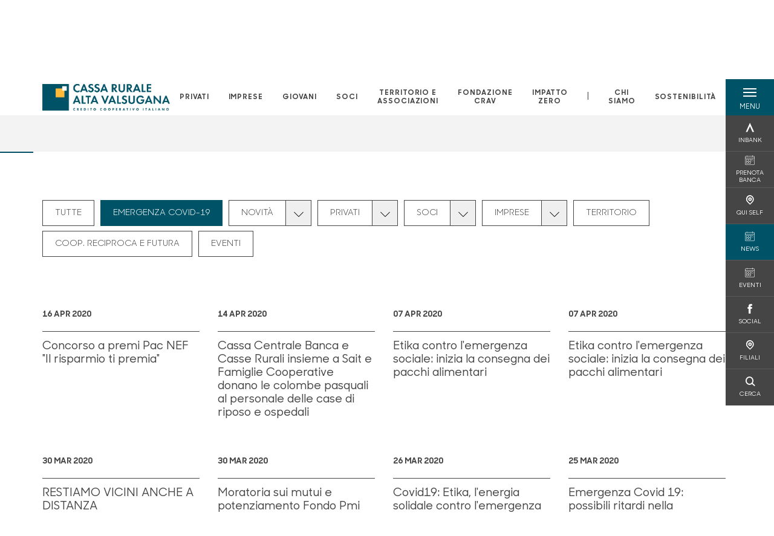

--- FILE ---
content_type: text/html; charset=utf-8
request_url: https://www.cr-altavalsugana.net/news/?page=3&catg=50
body_size: 17291
content:



    <!doctype html>
    <html class="no-js" lang="it" xml:lang="it" xmlns="http://www.w3.org/1999/xhtml">
    <head>


        
    <script type="application/ld+json">
        {
        "@context": "http://schema.org",
        "@type": "Organization",
        "name": "Cassa Rurale Alta Valsugana",
        "description": "Cassa Rurale Alta Valsugana",
"logo": "https://www.cr-altavalsugana.net/media/4688/positivo-esteso-3x.png",
                    "location": {
                    "@type": "Place",
                    "address": {
                    "@type": "PostalAddress",
                    "addressLocality": "Pergine Valsugana",
                    "addressRegion": "TN",
                    "postalCode": "38057",
                    "streetAddress": "Piazza Gavazzi, 5"
                    },
                    "name": "Cassa Rurale Alta Valsugana"
                    },
                    "email":"info@cr-altavalsugana.net","telephone": "04611908908",            "vatID": "02529020220",
            "url": "https://www.cr-altavalsugana.net"
            }
        </script>
    
        <script>window.dataLayer = window.dataLayer || [];</script>
            <!-- Google Tag Manager -->
            <script>
                (function (w, d, s, l, i) {
                    w[l] = w[l] || []; w[l].push({
                        'gtm.start':
                            new Date().getTime(), event: 'gtm.js'
                    }); var f = d.getElementsByTagName(s)[0],
                        j = d.createElement(s), dl = l != 'dataLayer' ? '&l=' + l : ''; j.async = true; j.src =
                            'https://www.googletagmanager.com/gtm.js?id=' + i + dl; f.parentNode.insertBefore(j, f);
                })(window, document, 'script', 'dataLayer', 'GTM-PRT6ZJR');
            </script>
            <!-- End Google Tag Manager -->

        

        <title>News - Cassa Rurale Alta Valsugana</title>
        <meta charset="utf-8">
            <meta name="keywords" content="news, bcc, banche di credito cooperativo, banca di credito cooperativo, news bcc, notizie, notizie bcc, news cassa rurale, news casse rurali, notizie cassa rurale, notizie casse rurali, news banca di credito cooperativo, news banche di credito cooperativo" />
            <meta name="description" content="Scopri tutte le news della banca" />
        <meta http-equiv="X-UA-Compatible" content="IE=edge">
        <meta name="viewport" content="width=device-width,initial-scale=1">

        <style>

    @font-face {
        font-family: 'Sharp Sans No1';
        src: url('/Assets/dist/fonts/SharpSansNoOne-Bold.eot');
        src: url('/Assets/dist/fonts/SharpSansNoOne-Bold.eot?#iefix') format('embedded-opentype'), url('/Assets/dist/fonts/SharpSansNoOne-Bold.woff2') format('woff2'), url('/Assets/dist/fonts/SharpSansNoOne-Bold.woff') format('woff'), url('/Assets/dist/fonts/SharpSansNoOne-Bold.ttf') format('truetype'), url('/Assets/dist/fonts/SharpSansNoOne-Bold.svg#SharpSansNoOne-Bold') format('svg');
        font-weight: bold;
        font-style: normal;
        font-display: swap;
    }

    @font-face {
        font-family: 'Sharp Sans No1';
        src: url('/Assets/dist/fonts/SharpSansNoOne-SemiBold.eot');
        src: url('/Assets/dist/fonts/SharpSansNoOne-SemiBold.eot?#iefix') format('embedded-opentype'), url('/Assets/dist/fonts/SharpSansNoOne-SemiBold.woff2') format('woff2'), url('/Assets/dist/fonts/SharpSansNoOne-SemiBold.woff') format('woff'), url('/Assets/dist/fonts/SharpSansNoOne-SemiBold.ttf') format('truetype'), url('/Assets/dist/fonts/SharpSansNoOne-SemiBold.svg#SharpSansNoOne-SemiBold') format('svg');
        font-weight: 600;
        font-style: normal;
        font-display: swap;
    }

    @font-face {
        font-family: 'Sharp Sans No1';
        src: url('/Assets/dist/fonts/SharpSansNoOne-Medium.eot');
        src: url('/Assets/dist/fonts/SharpSansNoOne-Medium.eot?#iefix') format('embedded-opentype'), url('/Assets/dist/fonts/SharpSansNoOne-Medium.woff2') format('woff2'), url('/Assets/dist/fonts/SharpSansNoOne-Medium.woff') format('woff'), url('/Assets/dist/fonts/SharpSansNoOne-Medium.ttf') format('truetype'), url('/Assets/dist/fonts/SharpSansNoOne-Medium.svg#SharpSansNoOne-Medium') format('svg');
        font-weight: 500;
        font-style: normal;
        font-display: swap;
    }

    @font-face {
        font-family: 'Sharp Sans No1';
        src: url('/Assets/dist/fonts/SharpSansNoOne-UltraThin.eot');
        src: url('/Assets/dist/fonts/SharpSansNoOne-UltraThin.eot?#iefix') format('embedded-opentype'), url('/Assets/dist/fonts/SharpSansNoOne-UltraThin.woff2') format('woff2'), url('/Assets/dist/fonts/SharpSansNoOne-UltraThin.woff') format('woff'), url('/Assets/dist/fonts/SharpSansNoOne-UltraThin.ttf') format('truetype'), url('/Assets/dist/fonts/SharpSansNoOne-UltraThin.svg#SharpSansNoOne-UltraThin') format('svg');
        font-weight: 100;
        font-style: normal;
        font-display: swap;
    }

    @font-face {
        font-family: 'Sharp Sans No1';
        src: url('/Assets/dist/fonts/SharpSansNoOne-Light.eot');
        src: url('/Assets/dist/fonts/SharpSansNoOne-Light.eot?#iefix') format('embedded-opentype'), url('/Assets/dist/fonts/SharpSansNoOne-Light.woff2') format('woff2'), url('/Assets/dist/fonts/SharpSansNoOne-Light.woff') format('woff'), url('/Assets/dist/fonts/SharpSansNoOne-Light.ttf') format('truetype'), url('/Assets/dist/fonts/SharpSansNoOne-Light.svg#SharpSansNoOne-Light') format('svg');
        font-weight: 300;
        font-style: normal;
        font-display: swap;
    }

    @font-face {
        font-family: 'Sharp Sans No1';
        src: url('/Assets/dist/fonts/SharpSansNoOne-Regular.eot');
        src: url('/Assets/dist/fonts/SharpSansNoOne-Regular.eot?#iefix') format('embedded-opentype'), url('/Assets/dist/fonts/SharpSansNoOne-Regular.woff2') format('woff2'), url('/Assets/dist/fonts/SharpSansNoOne-Regular.woff') format('woff'), url('/Assets/dist/fonts/SharpSansNoOne-Regular.ttf') format('truetype'), url('/Assets/dist/fonts/SharpSansNoOne-Regular.svg#SharpSansNoOne-Regular') format('svg');
        font-weight: normal;
        font-style: normal;
        font-display: swap;
    }
</style>

        


        

            
    <link rel="shortcut icon" type="image/x-icon" href="https://www.cr-altavalsugana.net/media/3481/pittogramma-positivo.png?v=3">

        <!-- styles -->


        <link rel="stylesheet" href="/Assets/dist/css/style.min.css?v=2026gen19_1152">



            <link rel="stylesheet" type="text/css" href="/css/14/BankColorStyleCss" />
        


        
    <link rel="canonical" href="https://www.cr-altavalsugana.net/news/" />

        <!-- scripts -->
        <script src="/Assets/dist/js/vendor/jquery.min.js"></script>

        <script type="text/javascript">
            if (/MSIE \d|Trident.*rv:/.test(navigator.userAgent)) {
                var s = document.createElement("script");
                s.type = "text/javascript";
                s.src = "/Assets/dist/js/animate-style-fix.min.js";
                $("head").append(s);

                //custom polyfills for IE
                var polyfillScript = document.createElement("script");
                polyfillScript.type = "text/javascript";
                polyfillScript.src = "/Assets/dist/js/custom-polyfills.min.js";
                $("head").append(polyfillScript);
            }
            else {
                            var s = document.createElement("script");
                s.type = "text/javascript";
                s.src = "/Assets/dist/js/animate.min.js";
                $("head").append(s);
            }
        </script>

        <script src="/Scripts/moment.min.js"></script>
        <script src="/Scripts/moment-with-locales.min.js"></script>
        <script async src="/Assets/dist/js/vendor/date-time-picker.js"></script>
        <script async src="/Assets/dist/js/vendor/pignose.calendar.min.js"></script>
        <script async src="/Assets/dist/js/vendor/chart.min.js"></script>



        <!-- script for Accordion, refresh sidemenu area after open -->
        <script>
            'use strict';

            function setAccordionCollapseEvents(accordionId) {
                $(document).ready(function () {
                    $(accordionId).on('shown.bs.collapse',
                        function () {
                            // refresh sidemenu duration
                            refreshSidemenuDuration();
                        });
                    $(accordionId).on('hidden.bs.collapse',
                        function () {
                            // refresh sidemenu duration
                            refreshSidemenuDuration();
                        });
                });
            }
        </script>

        <script src="https://player.vimeo.com/api/player.js"></script>
        <script src="https://www.youtube.com/iframe_api"></script>


        <style>
            .rte a {
                text-decoration: underline;
            }
        </style>        
    </head>

    <body class="content-10533 template-news-list-page page-news page--gradient-colors" data-file-version="2026gen19_1152">

        <!-- header -->
            





<header class="no-print">

    <a href="#content" id="skipper" class="sr-only sr-only-focusable">Salta al contenuto principale</a>

    <nav class="nav__main-menu d-flex justify-content-between" aria-label="Menu Principale">
        <div class="position-relative">
            <a class="logo-link d-flex h-100 align-items-center " href="/" aria-label="Home Cassa Rurale Alta Valsugana">
                <img height="35" class="logo px-2 py-lg-2 px-lg-0 img-fluid" src="/media/4688/positivo-esteso-3x.png" alt="Logo Cassa Rurale Alta Valsugana" />
            </a>
        </div>
        <div class="d-flex justify-content-center w-100 position-relative">
            <ul class="mb-0 p-0 position-relative h-100 d-none d-lg-flex text-center" tabindex="0" role="menu">
                            <li class="d-flex align-items-center h-100 position-relative nav__main-menu-link " role="none">
                                <a role="menuitem" href="/privati/" class="nav-size stretched-link mx-lg-2 mx-xl-3" aria-label="Apre la pagina PRIVATI">PRIVATI</a>
                            </li>
                            <li class="d-flex align-items-center h-100 position-relative nav__main-menu-link " role="none">
                                <a role="menuitem" href="/imprese/" class="nav-size stretched-link mx-lg-2 mx-xl-3" aria-label="Apre la pagina IMPRESE">IMPRESE</a>
                            </li>
                            <li class="d-flex align-items-center h-100 position-relative nav__main-menu-link " role="none">
                                <a role="menuitem" href="/giovani/" class="nav-size stretched-link mx-lg-2 mx-xl-3" aria-label="Apre la pagina GIOVANI">GIOVANI</a>
                            </li>
                            <li class="d-flex align-items-center h-100 position-relative nav__main-menu-link " role="none">
                                <a role="menuitem" href="/soci/" class="nav-size stretched-link mx-lg-2 mx-xl-3" aria-label="Apre la pagina SOCI">SOCI</a>
                            </li>
                            <li class="d-flex align-items-center h-100 position-relative nav__main-menu-link " role="none">
                                <a role="menuitem" href="/territorio-e-associazioni/" class="nav-size stretched-link mx-lg-2 mx-xl-3" aria-label="Apre la pagina TERRITORIO E ASSOCIAZIONI">TERRITORIO E ASSOCIAZIONI</a>
                            </li>
                            <li class="d-flex align-items-center h-100 position-relative nav__main-menu-link " role="none">
                                <a role="menuitem" href="/fondazione-crav/" class="nav-size stretched-link mx-lg-2 mx-xl-3" aria-label="Apre la pagina FONDAZIONE CRAV">FONDAZIONE CRAV</a>
                            </li>
                            <li class="d-flex align-items-center h-100 position-relative nav__main-menu-link " role="none">
                                <a role="menuitem" href="/impatto-zero/" class="nav-size stretched-link mx-lg-2 mx-xl-3" aria-label="Apre la pagina IMPATTO ZERO">IMPATTO ZERO</a>
                            </li>

                <li class="d-flex d-flex align-items-center h-100 position-relative" aria-hidden="true"><p class="h5 mb-0 mx-lg-2 mx-xl-3" aria-hidden="true" style="top: -2px; position: relative;">|</p></li>

                    <li role="none" class="d-flex align-items-center h-100 position-relative nav__main-menu-link ">
                        <a role="menuitem" href="/chi-siamo/" class="nav-size stretched-link mx-lg-2 mx-xl-3">CHI SIAMO</a>
                    </li>
                <li class="d-flex d-flex align-items-center h-100 position-relative nav__main-menu-link "><a href="/sostenibilita/"  class="nav-size stretched-link mx-lg-2 mx-xl-3 ">SOSTENIBILITÀ</a></li>

            </ul>
        </div>
        <div id="hamburger" class="hamburger hamburger--dx" aria-expanded="false" aria-label="Apri menu" role="button">
            <div class="hamburger-content">
                <div class="hamburger-line">
                    <span></span>
                    <span></span>
                    <span></span>
                    <span></span>
                </div>
                <span class="h6 position-absolute etichetta-menu" aria-hidden="true">MENU</span>
                <span class="h6 position-absolute etichetta-chiudi" aria-hidden="true">CHIUDI</span>
            </div>
        </div>
        <nav class="right-menu hamburger--dx right-menu--dark utility-menu" aria-label="Menu destra" tabindex="0">
            <span class="sr-only">menu destra verticale</span>
                    <div class="utility-menu__box box d-flex justify-content-center align-items-center
                          
                          ">

                        <a href="https://www.inbank.it/go/cms/03599.htm"
                            
                            >

                            <div class="utility-menu__icon d-flex align-items-center justify-content-center flex-column w-100 h-100">
                                <p class="icon-Inbank mb-2"></p>
                                <span class="h6 text-center">INBANK</span>
                            </div>
                            <div class="utility-menu__label d-flex justify-content-end">
                                <div class="utility-menu__text d-flex justify-content-end">
                                    <span aria-hidden="true" class="h6 ">INBANK</span>
                                </div>
                            </div>
                        </a>
                    </div>
                    <div class="utility-menu__box box d-flex justify-content-center align-items-center
                          
                          ">

                        <a href="https://cr-altavalsugana.prenotabanca.it/"
                             target=_blank
                            >

                            <div class="utility-menu__icon d-flex align-items-center justify-content-center flex-column w-100 h-100">
                                <p class="icon-calendario mb-2"></p>
                                <span class="h6 text-center">PRENOTA BANCA</span>
                            </div>
                            <div class="utility-menu__label d-flex justify-content-end">
                                <div class="utility-menu__text d-flex justify-content-end">
                                    <span aria-hidden="true" class="h6 ">PRENOTA BANCA</span>
                                </div>
                            </div>
                        </a>
                    </div>
                    <div class="utility-menu__box box d-flex justify-content-center align-items-center
                          
                          ">

                        <a href="/chi-siamo/aree-qui-self/"
                            
                            >

                            <div class="utility-menu__icon d-flex align-items-center justify-content-center flex-column w-100 h-100">
                                <p class="icon-Filiali mb-2"></p>
                                <span class="h6 text-center">QUI SELF</span>
                            </div>
                            <div class="utility-menu__label d-flex justify-content-end">
                                <div class="utility-menu__text d-flex justify-content-end">
                                    <span aria-hidden="true" class="h6 ">QUI SELF</span>
                                </div>
                            </div>
                        </a>
                    </div>
                    <div class="utility-menu__box box d-flex justify-content-center align-items-center
                          
                          background-primary text-primary">

                        <a href="/news/"
                            
                            >

                            <div class="utility-menu__icon d-flex align-items-center justify-content-center flex-column w-100 h-100">
                                <p class="icon-calendario mb-2"></p>
                                <span class="h6 text-center">NEWS</span>
                            </div>
                            <div class="utility-menu__label d-flex justify-content-end">
                                <div class="utility-menu__text d-flex justify-content-end">
                                    <span aria-hidden="true" class="h6 background-primary text-primary">NEWS</span>
                                </div>
                            </div>
                        </a>
                    </div>
                    <div class="utility-menu__box box d-flex justify-content-center align-items-center
                          
                          ">

                        <a href="/chi-siamo/iniziative-ed-eventi/"
                            
                            >

                            <div class="utility-menu__icon d-flex align-items-center justify-content-center flex-column w-100 h-100">
                                <p class="icon-calendario mb-2"></p>
                                <span class="h6 text-center">EVENTI</span>
                            </div>
                            <div class="utility-menu__label d-flex justify-content-end">
                                <div class="utility-menu__text d-flex justify-content-end">
                                    <span aria-hidden="true" class="h6 ">EVENTI</span>
                                </div>
                            </div>
                        </a>
                    </div>
                    <div class="utility-menu__box box d-flex justify-content-center align-items-center
                          
                          ">

                        <a href="/social/"
                            
                            >

                            <div class="utility-menu__icon d-flex align-items-center justify-content-center flex-column w-100 h-100">
                                <p class="icon-facebook mb-2"></p>
                                <span class="h6 text-center">SOCIAL</span>
                            </div>
                            <div class="utility-menu__label d-flex justify-content-end">
                                <div class="utility-menu__text d-flex justify-content-end">
                                    <span aria-hidden="true" class="h6 ">SOCIAL</span>
                                </div>
                            </div>
                        </a>
                    </div>
                    <div class="utility-menu__box box d-flex justify-content-center align-items-center
                          
                          ">

                        <a href="/filiali/"
                            
                            >

                            <div class="utility-menu__icon d-flex align-items-center justify-content-center flex-column w-100 h-100">
                                <p class="icon-Filiali mb-2"></p>
                                <span class="h6 text-center">FILIALI</span>
                            </div>
                            <div class="utility-menu__label d-flex justify-content-end">
                                <div class="utility-menu__text d-flex justify-content-end">
                                    <span aria-hidden="true" class="h6 ">FILIALI</span>
                                </div>
                            </div>
                        </a>
                    </div>
                    <div class="utility-menu__box box d-flex justify-content-center align-items-center
                          
                          ">

                        <a href="/ricerca/"
                            
                             id=Cerca>

                            <div class="utility-menu__icon d-flex align-items-center justify-content-center flex-column w-100 h-100">
                                <p class="icon-Cerca mb-2"></p>
                                <span class="h6 text-center">CERCA</span>
                            </div>
                            <div class="utility-menu__label d-flex justify-content-end">
                                <div class="utility-menu__text d-flex justify-content-end">
                                    <span aria-hidden="true" class="h6 ">CERCA</span>
                                </div>
                            </div>
                        </a>
                    </div>

        </nav>
    </nav>
    <nav class="top-menu d-none d-lg-flex justify-content-center align-items-center" aria-label="Menu secondario">
        <div class="container-fluid h-100 d-none d-lg-block">
            <div class="row h-100 align-items-center">
                <div class="col-12">
                </div>
            </div>
        </div>
    </nav>

    <div id="layer" class="layer-menu">
        <!-- layer mobile -->
        <div class="layer-menu-mobile d-block d-lg-none p-0 h-100">
            <div class="d-flex flex-column justify-content-between h-100">
                <div class="position-relative">
                    <div class="container-fluid utility-menu utility-menu-slider p-0 m-0 w-100">
                        <ul class="d-inline-flex list-unstyled m-0">
                                    <li>
                                        <a href="https://www.inbank.it/go/cms/03599.htm" class="box d-flex justify-content-center align-items-center " >
                                            <div class="text-center">
                                                <p class="icon-Inbank mb-2"></p>
                                                <span class="h6">INBANK</span>
                                            </div>
                                        </a>
                                    </li>
                                    <li>
                                        <a href="https://cr-altavalsugana.prenotabanca.it/" class="box d-flex justify-content-center align-items-center " target=_blank>
                                            <div class="text-center">
                                                <p class="icon-calendario mb-2"></p>
                                                <span class="h6">PRENOTA BANCA</span>
                                            </div>
                                        </a>
                                    </li>
                                    <li>
                                        <a href="/chi-siamo/aree-qui-self/" class="box d-flex justify-content-center align-items-center " >
                                            <div class="text-center">
                                                <p class="icon-Filiali mb-2"></p>
                                                <span class="h6">QUI SELF</span>
                                            </div>
                                        </a>
                                    </li>
                                    <li>
                                        <a href="/news/" class="box d-flex justify-content-center align-items-center " >
                                            <div class="text-center">
                                                <p class="icon-calendario mb-2"></p>
                                                <span class="h6">NEWS</span>
                                            </div>
                                        </a>
                                    </li>
                                    <li>
                                        <a href="/chi-siamo/iniziative-ed-eventi/" class="box d-flex justify-content-center align-items-center " >
                                            <div class="text-center">
                                                <p class="icon-calendario mb-2"></p>
                                                <span class="h6">EVENTI</span>
                                            </div>
                                        </a>
                                    </li>
                                    <li>
                                        <a href="/social/" class="box d-flex justify-content-center align-items-center " >
                                            <div class="text-center">
                                                <p class="icon-facebook mb-2"></p>
                                                <span class="h6">SOCIAL</span>
                                            </div>
                                        </a>
                                    </li>
                                    <li>
                                        <a href="/filiali/" class="box d-flex justify-content-center align-items-center " >
                                            <div class="text-center">
                                                <p class="icon-Filiali mb-2"></p>
                                                <span class="h6">FILIALI</span>
                                            </div>
                                        </a>
                                    </li>
                                    <li>
                                        <a href="/ricerca/" class="box d-flex justify-content-center align-items-center " >
                                            <div class="text-center">
                                                <p class="icon-Cerca mb-2"></p>
                                                <span class="h6">CERCA</span>
                                            </div>
                                        </a>
                                    </li>
                        </ul>
                    </div>
                    <div class="position-relative">
                        <div class="layer-menu-mobile-content">
                            <div class="accordion-sezioni" id="accordion-sezioni">
                                        <div class="accordion-sezioni-header" id="accordion-sezioni-heading-10394">
                                            <p class="h4">
                                                <button  data-toggle="collapse" data-target="#accordion-sezioni-collapse-10394" aria-expanded="true"
                                                        aria-controls="accordion-sezioni-collapse-10394">

                                                    Privati
                                                    <span class="icon-ctrl-right accordion-sezioni-header__icon"></span>

                                                </button>
                                            </p>
                                        </div>
                                        <div id="accordion-sezioni-collapse-10394" class="collapse col-12" role="region"
                                            aria-labelledby="accordion-sezioni-heading-10394"
                                            data-parent="#accordion-sezioni">
                                            <div class="accordion-sezioni-body">
                                                <ul class="m-0">
                                                    <!-- link home -->
                                                    <li><a class="h4" href="/privati/">Privati</a></li>

                                                            <li>
                                                                    <a href="/privati/conti-e-depositi/" class="h4">Conti</a>
                                                            </li>
                                                            <li>
                                                                    <a href="/privati/carte/" class="h4">Carte</a>
                                                            </li>
                                                            <li>
                                                                    <a href="/privati/finanziamenti/" class="h4">Finanziamenti</a>
                                                            </li>
                                                            <li>
                                                                    <a href="/privati/investimenti/" class="h4">Investimenti</a>
                                                            </li>
                                                            <li>
                                                                    <a href="/privati/previdenza/" class="h4">Previdenza</a>
                                                            </li>
                                                            <li>
                                                                    <a href="/privati/assicurazioni/" class="h4">Assicurazioni</a>
                                                            </li>
                                                            <li>
                                                                    <a href="/privati/banca-digitale/" class="h4">Banca digitale</a>
                                                            </li>
                                                            <li>
                                                                    <a href="/privati/servizi/" class="h4">Servizi</a>
                                                            </li>
                                                            <li>
                                                                    <a href="/privati/la-nostra-banca-digitale/" class="h4">La nostra banca digitale</a>
                                                            </li>
                                                </ul>
                                            </div>
                                        </div>
                                        <div class="accordion-sezioni-header" id="accordion-sezioni-heading-10473">
                                            <p class="h4">
                                                <button  data-toggle="collapse" data-target="#accordion-sezioni-collapse-10473" aria-expanded="true"
                                                        aria-controls="accordion-sezioni-collapse-10473">

                                                    Imprese
                                                    <span class="icon-ctrl-right accordion-sezioni-header__icon"></span>

                                                </button>
                                            </p>
                                        </div>
                                        <div id="accordion-sezioni-collapse-10473" class="collapse col-12" role="region"
                                            aria-labelledby="accordion-sezioni-heading-10473"
                                            data-parent="#accordion-sezioni">
                                            <div class="accordion-sezioni-body">
                                                <ul class="m-0">
                                                    <!-- link home -->
                                                    <li><a class="h4" href="/imprese/">Imprese</a></li>

                                                            <li>
                                                                    <a href="/imprese/servizi-digitali/" class="h4">Servizi digitali</a>
                                                            </li>
                                                            <li>
                                                                    <a href="/imprese/conti-e-carte/" class="h4">Conti e carte</a>
                                                            </li>
                                                            <li>
                                                                    <a href="/imprese/finanziamenti/" class="h4">Finanziamenti</a>
                                                            </li>
                                                            <li>
                                                                    <a href="/imprese/estero/" class="h4">Estero</a>
                                                            </li>
                                                            <li>
                                                                    <a href="/imprese/investimenti/" class="h4">Investimenti</a>
                                                            </li>
                                                            <li>
                                                                    <a href="/imprese/assicurazioni/" class="h4">Assicurazioni</a>
                                                            </li>
                                                            <li>
                                                                    <a href="/imprese/pnrr/" class="h4">PNRR</a>
                                                            </li>
                                                            <li>
                                                                    <a href="/imprese/pos/" class="h4">POS</a>
                                                            </li>
                                                </ul>
                                            </div>
                                        </div>
                                        <div class="accordion-sezioni-header" id="accordion-sezioni-heading-27446">
                                            <p class="h4">
                                                <button  data-toggle="collapse" data-target="#accordion-sezioni-collapse-27446" aria-expanded="true"
                                                        aria-controls="accordion-sezioni-collapse-27446">

                                                    Giovani
                                                    <span class="icon-ctrl-right accordion-sezioni-header__icon"></span>

                                                </button>
                                            </p>
                                        </div>
                                        <div id="accordion-sezioni-collapse-27446" class="collapse col-12" role="region"
                                            aria-labelledby="accordion-sezioni-heading-27446"
                                            data-parent="#accordion-sezioni">
                                            <div class="accordion-sezioni-body">
                                                <ul class="m-0">
                                                    <!-- link home -->
                                                    <li><a class="h4" href="/giovani/">Giovani</a></li>

                                                            <li>
                                                                    <a href="/giovani/conti/" class="h4">Conti</a>
                                                            </li>
                                                            <li>
                                                                    <a href="/giovani/carte/" class="h4">Carte</a>
                                                            </li>
                                                            <li>
                                                                    <a href="/giovani/previdenza/" class="h4">Previdenza</a>
                                                            </li>
                                                            <li>
                                                                    <a href="/giovani/bancomat-pay/" class="h4">Bancomat Pay&#xAE;</a>
                                                            </li>
                                                            <li>
                                                                    <a href="/giovani/iniziative/" class="h4">Iniziative</a>
                                                            </li>
                                                </ul>
                                            </div>
                                        </div>
                                        <div class="accordion-sezioni-header" id="accordion-sezioni-heading-10512">
                                            <p class="h4">
                                                <button  data-toggle="collapse" data-target="#accordion-sezioni-collapse-10512" aria-expanded="true"
                                                        aria-controls="accordion-sezioni-collapse-10512">

                                                    Soci
                                                    <span class="icon-ctrl-right accordion-sezioni-header__icon"></span>

                                                </button>
                                            </p>
                                        </div>
                                        <div id="accordion-sezioni-collapse-10512" class="collapse col-12" role="region"
                                            aria-labelledby="accordion-sezioni-heading-10512"
                                            data-parent="#accordion-sezioni">
                                            <div class="accordion-sezioni-body">
                                                <ul class="m-0">
                                                    <!-- link home -->
                                                    <li><a class="h4" href="/soci/">Soci</a></li>

                                                            <li>
                                                                    <a href="/soci/come-diventare/" class="h4">Come diventare</a>
                                                            </li>
                                                            <li>
                                                                    <a href="/soci/diritti-e-doveri/" class="h4">Diritti e Doveri</a>
                                                            </li>
                                                            <li>
                                                                    <a href="/soci/iniziative/" class="h4">Iniziative</a>
                                                            </li>
                                                            <li>
                                                                    <a href="/soci/linea-diretta-socio/" class="h4">Linea Diretta Socio</a>
                                                            </li>
                                                            <li>
                                                                    <a href="/soci/lineadirettasociodigitale/" class="h4">Linea Diretta Socio Digitale</a>
                                                            </li>
                                                            <li>
                                                                    <a href="/soci/siamo-crav/" class="h4">Siamo Crav</a>
                                                            </li>
                                                            <li>
                                                                    <a href="/soci/assemblea-2026/" class="h4">Assemblea 2026</a>
                                                            </li>
                                                </ul>
                                            </div>
                                        </div>
                                        <div class="accordion-sezioni-header" id="accordion-sezioni-heading-448880">
                                            <p class="h4">
                                                <button  data-toggle="collapse" data-target="#accordion-sezioni-collapse-448880" aria-expanded="true"
                                                        aria-controls="accordion-sezioni-collapse-448880">

                                                    Territorio e Associazioni
                                                    <span class="icon-ctrl-right accordion-sezioni-header__icon"></span>

                                                </button>
                                            </p>
                                        </div>
                                        <div id="accordion-sezioni-collapse-448880" class="collapse col-12" role="region"
                                            aria-labelledby="accordion-sezioni-heading-448880"
                                            data-parent="#accordion-sezioni">
                                            <div class="accordion-sezioni-body">
                                                <ul class="m-0">
                                                    <!-- link home -->
                                                    <li><a class="h4" href="/territorio-e-associazioni/">Territorio e Associazioni</a></li>

                                                            <li>
                                                                    <a href="/territorio-e-associazioni/cooperazione-futura/" class="h4">Cooperazione Futura</a>
                                                            </li>
                                                            <li>
                                                                    <a href="/territorio-e-associazioni/associazioni-e-volontariato/" class="h4">Associazioni e Volontariato</a>
                                                            </li>
                                                            <li>
                                                            </li>
                                                </ul>
                                            </div>
                                        </div>
                                        <div class="accordion-sezioni-header" id="accordion-sezioni-heading-448886">
                                            <p class="h4">
                                                <button  data-toggle="collapse" data-target="#accordion-sezioni-collapse-448886" aria-expanded="true"
                                                        aria-controls="accordion-sezioni-collapse-448886">

                                                    Fondazione CRAV
                                                    <span class="icon-ctrl-right accordion-sezioni-header__icon"></span>

                                                </button>
                                            </p>
                                        </div>
                                        <div id="accordion-sezioni-collapse-448886" class="collapse col-12" role="region"
                                            aria-labelledby="accordion-sezioni-heading-448886"
                                            data-parent="#accordion-sezioni">
                                            <div class="accordion-sezioni-body">
                                                <ul class="m-0">
                                                    <!-- link home -->
                                                    <li><a class="h4" href="/fondazione-crav/">Fondazione CRAV</a></li>

                                                            <li>
                                                                        <a href="https://www.siamocrav.it/iniziative/" target=_blank class="h4">SiamoCRAV</a>
                                                            </li>
                                                            <li>
                                                                        <a href="https://www.altavalsuganasmartvalley.it/it" target=_blank class="h4">Alta Valsugana Smart Valley</a>
                                                            </li>
                                                            <li>
                                                                    <a href="/fondazione-crav/academy-alta-valsugana/" class="h4">ACADEMY ALTA VALSUGANA</a>
                                                            </li>
                                                            <li>
                                                                        <a href="https://www.crav-helpiniziative.it/" target=_blank class="h4">Portale Elargizioni</a>
                                                            </li>
                                                </ul>
                                            </div>
                                        </div>
                                        <div class="accordion-sezioni-header" id="accordion-sezioni-heading-204022">
                                            <p class="h4">
                                                <button  data-toggle="collapse" data-target="#accordion-sezioni-collapse-204022" aria-expanded="true"
                                                        aria-controls="accordion-sezioni-collapse-204022">

                                                    Impatto zero
                                                    <span class="icon-ctrl-right accordion-sezioni-header__icon"></span>

                                                </button>
                                            </p>
                                        </div>
                                        <div id="accordion-sezioni-collapse-204022" class="collapse col-12" role="region"
                                            aria-labelledby="accordion-sezioni-heading-204022"
                                            data-parent="#accordion-sezioni">
                                            <div class="accordion-sezioni-body">
                                                <ul class="m-0">
                                                    <!-- link home -->
                                                    <li><a class="h4" href="/impatto-zero/">Impatto zero</a></li>

                                                            <li>
                                                                    <a href="/impatto-zero/noi-per-lambiente/" class="h4">Noi per l&#x27;ambiente</a>
                                                            </li>
                                                            <li>
                                                                    <a href="/impatto-zero/voi-per-lambiente/" class="h4">Voi  per l&#x27;ambiente</a>
                                                            </li>
                                                            <li>
                                                                    <a href="/impatto-zero/finanziamenti/" class="h4">Finanziamenti</a>
                                                            </li>
                                                            <li>
                                                                    <a href="/impatto-zero/risparmio/" class="h4">Risparmio</a>
                                                            </li>
                                                            <li>
                                                                    <a href="/impatto-zero/eventi/" class="h4">Eventi</a>
                                                            </li>
                                                            <li>
                                                                    <a href="/impatto-zero/alta-valsugana-smart-valley/" class="h4">ALTA VALSUGANA SMART VALLEY</a>
                                                            </li>
                                                            <li>
                                                                    <a href="/impatto-zero/eeml/" class="h4">EEML</a>
                                                            </li>
                                                            <li>
                                                                    <a href="/impatto-zero/dicono-di-noi/" class="h4">DICONO DI NOI</a>
                                                            </li>
                                                </ul>
                                            </div>
                                        </div>
                                
                            </div>
                            <div class="accordion-sezioni" id="accordion-chi-siamo">
                                    <div class="accordion-sezioni-header" id="accordion-sezioni-heading-10519">
                                        <p class="h4">
                                            <button data-toggle="collapse" data-target="#accordion-sezioni-collapse-10519" aria-expanded="true"
                                                    aria-controls="accordion-sezioni-collapse-10519">

                                                Chi siamo
                                                <span class="icon-ctrl-right accordion-sezioni-header__icon"></span>

                                            </button>
                                        </p>

                                    </div>
                                    <div id="accordion-sezioni-collapse-10519" class="collapse col-12" role="region"
                                        aria-labelledby="accordion-sezioni-heading-10519"
                                        data-parent="#accordion-chi-siamo">
                                        <div class="accordion-sezioni-body">
                                            <ul class="m-0">
                                                <!-- link home -->
                                                <li><a class="h4" href="/chi-siamo/">Chi siamo</a></li>
                                                        <li>
                                                                <a href="/chi-siamo/storia/" class="h4">Storia</a>
                                                        </li>
                                                        <li>
                                                                <a href="/chi-siamo/gruppo/" class="h4">Gruppo</a>
                                                        </li>
                                                        <li>
                                                                <a href="/chi-siamo/documenti-societari/" class="h4">Documenti societari</a>
                                                        </li>
                                                        <li>
                                                                <a href="/chi-siamo/stampa-e-media/" class="h4">STAMPA e MEDIA</a>
                                                        </li>
                                                        <li>
                                                                <a href="/chi-siamo/contatti/" class="h4">Contatti</a>
                                                        </li>
                                                        <li>
                                                                <a href="/chi-siamo/codice-etico/" class="h4">Codice Etico</a>
                                                        </li>
                                                        <li>
                                                                <a href="/chi-siamo/crav-soluzioni-immobiliari/" class="h4">CRAV Soluzioni Immobiliari</a>
                                                        </li>

                                            </ul>
                                        </div>
                                    </div>
                                <div class="menu-informativo"><a class="h4" href="/sostenibilita/" >Sostenibilità</a></div>
                            </div>
                            <div class="menu-informativo">
                                                <a class="h4" href="/news/">News</a>
                                                <a class="h4" href="/eventi/">Eventi</a>
                                                <a class="h4" href="/chi-siamo/contatti/">Contatti</a>
                            </div>
                        </div>
                        <div class="submenu-layer">
                        </div>
                    </div>
                </div>

                <div class="container informazioni-banca">

                    <div class="row my-4">
                        <div class="col-12">
                                <p class="nome-banca h4 h-bold text-primary-2 mb-2">Cassa Rurale Alta Valsugana</p>
                                    <p class="text-dark mb-2">
                                        Piazza Gavazzi, 5 <br />
                                        38057,  Pergine Valsugana,  TN,  Italia
                                    </p>
                                    <p class="text-dark d-block mb-2">
                                        Telefono:&nbsp;
04611908908                                    </p>
                                    <p class="text-dark mb-2">
                                        E-mail:&nbsp;
<a class="no-underline" href="mailto:info@cr-altavalsugana.net" title="e-mail">info@cr-altavalsugana.net</a>                                    </p>
                                    <p class="text-dark mb-2">
                                        PEC:&nbsp;
<a class="no-underline" href="mailto:segreteria@pec.cr-altavalsugana.net" title="pec">segreteria@pec.cr-altavalsugana.net</a>                                    </p>
                                    <ul class="list-unstyled m-0 pt-1">
                                                <li class="d-inline-block">
                                                    <a href="https://www.facebook.com/craltavalsugana" target="_blank"
                                                       class="text-primary-2 mr-3 text-center" aria-label="pagina facebook">
                                                        <span class="icon-facebook social-icon"></span>
                                                    </a>
                                                </li>
                                                <li class="d-inline-block">
                                                    <a href="https://www.linkedin.com/company/cassa-rurale-alta-valsugana/" target="_blank"
                                                       class="text-primary-2 mr-3 text-center" aria-label="profilo linkedin">
                                                        <span class="icon-linkedin social-icon"></span>
                                                    </a>
                                                </li>
                                                <li class="d-inline-block">
                                                    <a href="https://www.instagram.com/siamocrav/" target="_blank"
                                                       class="text-primary-2 mr-3 text-center" aria-label="pagina instagram">
                                                        <span class="icon-instagram social-icon"></span>
                                                    </a>
                                                </li>
                                                <li class="d-inline-block">
                                                    <a href="https://www.youtube.com/channel/UCme0L4oVQ-bvWtEZ1f2H7tQ" target="_blank"
                                                       class="text-primary-2 mr-3 text-center" aria-label="canale youtube">
                                                        <span class="icon-Youtube social-icon"></span>
                                                    </a>
                                                </li>
                                    </ul>
                        </div>
                    </div>
                </div>
            </div>
        </div>

        <!-- layer desktop -->
        <div class="container-fluid d-none d-lg-block layer-menu-desktop h-100 m-0 p-0">
            <div class="row row-cols-4 h-100">
                <div class="col col--padding d-flex flex-column justify-content-between" style="background-color: white;">
                    <ul class="layer-menu-desktop__menu p-0 m-0 nav flex-column nav-pills" id="v-pills-tab" role="menu">
                                <li role="none">
                                    <a class="h2 nav-tab-link " id="v-pills-10394-tab" role="menuitem" aria-label="Apre la pagina Privati" data-toggle="pill" href="#v-pills-10394" aria-controls="v-pills-10394">Privati</a>
                                </li>
                                <li role="none">
                                    <a class="h2 nav-tab-link " id="v-pills-10473-tab" role="menuitem" aria-label="Apre la pagina Imprese" data-toggle="pill" href="#v-pills-10473" aria-controls="v-pills-10473">Imprese</a>
                                </li>
                                <li role="none">
                                    <a class="h2 nav-tab-link " id="v-pills-27446-tab" role="menuitem" aria-label="Apre la pagina Giovani" data-toggle="pill" href="#v-pills-27446" aria-controls="v-pills-27446">Giovani</a>
                                </li>
                                <li role="none">
                                    <a class="h2 nav-tab-link " id="v-pills-10512-tab" role="menuitem" aria-label="Apre la pagina Soci" data-toggle="pill" href="#v-pills-10512" aria-controls="v-pills-10512">Soci</a>
                                </li>
                                <li role="none">
                                    <a class="h2 nav-tab-link " id="v-pills-448880-tab" role="menuitem" aria-label="Apre la pagina Territorio e Associazioni" data-toggle="pill" href="#v-pills-448880" aria-controls="v-pills-448880">Territorio e Associazioni</a>
                                </li>
                                <li role="none">
                                    <a class="h2 nav-tab-link " id="v-pills-448886-tab" role="menuitem" aria-label="Apre la pagina Fondazione CRAV" data-toggle="pill" href="#v-pills-448886" aria-controls="v-pills-448886">Fondazione CRAV</a>
                                </li>
                                <li role="none">
                                    <a class="h2 nav-tab-link " id="v-pills-204022-tab" role="menuitem" aria-label="Apre la pagina Impatto zero" data-toggle="pill" href="#v-pills-204022" aria-controls="v-pills-204022">Impatto zero</a>
                                </li>
                        

                        <!-- about us menu-->
                            <li class="hamburger-menu-divider bg-dark"></li>
                            <li class="layer-menu-desktop__header m-0" role="none">
                                <a class="h2 nav-tab-link "
                                   id="v-pills-10519-tab"
                                   data-toggle="pill"
                                   href="#v-pills-10519"
                                   role="menuitem"
                                   aria-label="Apre la pagina Chi siamo"
                                   aria-controls="v-pills-10519">Chi siamo</a>
                            </li>
                        <li role="menu"><a href="#v-pills-7db504e1-7a70-4e19-bfc6-2e8fb4335faf" class="h2 nav-tab-link fake-link" id="v-pills-7db504e1-7a70-4e19-bfc6-2e8fb4335faf-tab" data-toggle="pill" role="menuitem" aria-controls="v-pills-7db504e1-7a70-4e19-bfc6-2e8fb4335faf-tab" data-page-url="/sostenibilita/" >Sostenibilità</a></li>
                        <!-- Links under about us-->
                            <li role="none" class="hamburger-menu-divider bg-dark"></li>
                                        <li class="layer-menu-desktop__information-menu" role="none">
                                            <a href="#v-pills-10533"
                                               class="h2 nav-tab-link active fake-link"
                                               id="v-pills-10533-tab"
                                               data-toggle="pill"
                                               role="menuitem"
                                               aria-label="Apre la pagina News"
                                               aria-controls="v-pills-10533"
                                               data-page-url="/news/">News</a>
                                        </li>
                                        <li class="layer-menu-desktop__information-menu" role="none">
                                            <a href="#v-pills-27468"
                                               class="h2 nav-tab-link  fake-link"
                                               id="v-pills-27468-tab"
                                               data-toggle="pill"
                                               role="menuitem"
                                               aria-label="Apre la pagina Eventi"
                                               aria-controls="v-pills-27468"
                                               data-page-url="/eventi/">Eventi</a>
                                        </li>
                                        <li class="layer-menu-desktop__information-menu" role="none">
                                            <a href="#v-pills-10560"
                                               class="h2 nav-tab-link  fake-link"
                                               id="v-pills-10560-tab"
                                               data-toggle="pill"
                                               role="menuitem"
                                               aria-label="Apre la pagina Contatti"
                                               aria-controls="v-pills-10560"
                                               data-page-url="/chi-siamo/contatti/">Contatti</a>
                                        </li>
                    </ul>

                    <div class="row layer-menu-desktop__bank-info mt-5">
                        <div class="col">
                            <!--bank informations-->
                                <small class="text-medium text-primary-2 d-block mb-2 layer-menu-desktop__bank-info__title">Cassa Rurale Alta Valsugana</small>
                                    <small class="text-medium d-block mb-2">
                                        Piazza Gavazzi, 5 <br />
                                        38057,  Pergine Valsugana,  TN,  Italia
                                    </small>
                                    <small class="text-dark d-block pb-2">
                                        Telefono:&nbsp;
04611908908                                    </small>
                                    <small class="text-dark d-block pb-2">
                                        E-mail:&nbsp;
info@cr-altavalsugana.net                                    </small>
                                    <small class="text-dark d-block pb-2">
                                        PEC:&nbsp;
segreteria@pec.cr-altavalsugana.net                                    </small>

                            <!-- social links-->
                                <ul class="p-0 mt-3">
                                            <li class="d-inline-block">
                                                <a href="https://www.facebook.com/craltavalsugana" target="_blank" class="text-primary-2 mr-3" aria-label="pagina facebook">
                                                    <span class="icon-facebook"></span>
                                                </a>
                                            </li>
                                            <li class="d-inline-block">
                                                <a href="https://www.linkedin.com/company/cassa-rurale-alta-valsugana/" target="_blank" class="text-primary-2 mr-3" aria-label="profilo linkedin">
                                                    <span class="icon-linkedin"></span>
                                                </a>
                                            </li>
                                            <li class="d-inline-block">
                                                <a href="https://www.instagram.com/siamocrav/" target="_blank" class="text-primary-2 mr-3" aria-label="pagina instagram">
                                                    <span class="icon-instagram"></span>
                                                </a>
                                            </li>
                                            <li class="d-inline-block">
                                                <a href="https://www.youtube.com/channel/UCme0L4oVQ-bvWtEZ1f2H7tQ" target="_blank" class="text-primary-2 mr-3" aria-label="canale youtube">
                                                    <span class="icon-Youtube"></span>
                                                </a>
                                            </li>
                                </ul>
                        </div>
                    </div>

                    <div class="layer-menu-desktop__logo">
                        <img class="logo img-fluid" src="/media/4688/positivo-esteso-3x.png" alt="Logo Cassa Rurale Alta Valsugana" title="Logo Cassa Rurale Alta Valsugana" aria-label="Logo Cassa Rurale Alta Valsugana" />
                    </div>

                </div>
                <div class="col-6 col--padding bg-gray-light">
                    <!-- tabs content-->
                    <div class="tab-content" id="v-pills-tabContent">
                        <!-- Links under about us-->
                                        <div class="tab-pane active"
                                             id="v-pills-10533"
                                             role="tabpanel"
                                             aria-labelledby="v-pills-10533-tab">
                                            <p>&nbsp;</p>
                                        </div>
                                        <div class="tab-pane "
                                             id="v-pills-27468"
                                             role="tabpanel"
                                             aria-labelledby="v-pills-27468-tab">
                                            <p>&nbsp;</p>
                                        </div>
                                        <div class="tab-pane "
                                             id="v-pills-10560"
                                             role="tabpanel"
                                             aria-labelledby="v-pills-10560-tab">
                                            <p>&nbsp;</p>
                                        </div>

                                <div class="tab-pane "
                                     id="v-pills-10394"
                                     role="tabpanel"
                                     aria-labelledby="v-pills-10394-tab">
                                    <div class="container">
                                        <div class="row">
                                            <!-- products -->
                                            <div class="col-6 p-0">
                                                <ul class="p-0 m-0">
                                                                <li class="mb-3">
                                                                        <a class="h3 " href="/privati/conti-e-depositi/">Conti</a>
                                                                </li>
                                                                <li class="mb-3">
                                                                        <a class="h3 " href="/privati/carte/">Carte</a>
                                                                </li>
                                                                <li class="mb-3">
                                                                        <a class="h3 " href="/privati/finanziamenti/">Finanziamenti</a>
                                                                </li>
                                                                <li class="mb-3">
                                                                        <a class="h3 " href="/privati/investimenti/">Investimenti</a>
                                                                </li>
                                                                <li class="mb-3">
                                                                        <a class="h3 " href="/privati/previdenza/">Previdenza</a>
                                                                </li>
                                                                <li class="mb-3">
                                                                        <a class="h3 " href="/privati/assicurazioni/">Assicurazioni</a>
                                                                </li>
                                                                <li class="mb-3">
                                                                        <a class="h3 " href="/privati/banca-digitale/">Banca digitale</a>
                                                                </li>
                                                                <li class="mb-3">
                                                                        <a class="h3 " href="/privati/servizi/">Servizi</a>
                                                                </li>
                                                                <li class="mb-3">
                                                                        <a class="h3 " href="/privati/la-nostra-banca-digitale/">La nostra banca digitale</a>
                                                                </li>
                                                </ul>
                                            </div>
                                            <!-- mondi -->
                                        </div>
                                    </div>
                                </div>
                                <div class="tab-pane "
                                     id="v-pills-10473"
                                     role="tabpanel"
                                     aria-labelledby="v-pills-10473-tab">
                                    <div class="container">
                                        <div class="row">
                                            <!-- products -->
                                            <div class="col-6 p-0">
                                                <ul class="p-0 m-0">
                                                                <li class="mb-3">
                                                                        <a class="h3 " href="/imprese/servizi-digitali/">Servizi digitali</a>
                                                                </li>
                                                                <li class="mb-3">
                                                                        <a class="h3 " href="/imprese/conti-e-carte/">Conti e carte</a>
                                                                </li>
                                                                <li class="mb-3">
                                                                        <a class="h3 " href="/imprese/finanziamenti/">Finanziamenti</a>
                                                                </li>
                                                                <li class="mb-3">
                                                                        <a class="h3 " href="/imprese/estero/">Estero</a>
                                                                </li>
                                                                <li class="mb-3">
                                                                        <a class="h3 " href="/imprese/investimenti/">Investimenti</a>
                                                                </li>
                                                                <li class="mb-3">
                                                                        <a class="h3 " href="/imprese/assicurazioni/">Assicurazioni</a>
                                                                </li>
                                                                <li class="mb-3">
                                                                        <a class="h3 " href="/imprese/pnrr/">PNRR</a>
                                                                </li>
                                                                <li class="mb-3">
                                                                        <a class="h3 " href="/imprese/pos/">POS</a>
                                                                </li>
                                                </ul>
                                            </div>
                                            <!-- mondi -->
                                        </div>
                                    </div>
                                </div>
                                <div class="tab-pane "
                                     id="v-pills-27446"
                                     role="tabpanel"
                                     aria-labelledby="v-pills-27446-tab">
                                    <div class="container">
                                        <div class="row">
                                            <!-- products -->
                                            <div class="col-6 p-0">
                                                <ul class="p-0 m-0">
                                                                <li class="mb-3">
                                                                        <a class="h3 " href="/giovani/conti/">Conti</a>
                                                                </li>
                                                                <li class="mb-3">
                                                                        <a class="h3 " href="/giovani/carte/">Carte</a>
                                                                </li>
                                                                <li class="mb-3">
                                                                        <a class="h3 " href="/giovani/previdenza/">Previdenza</a>
                                                                </li>
                                                                <li class="mb-3">
                                                                        <a class="h3 " href="/giovani/bancomat-pay/">Bancomat Pay&#xAE;</a>
                                                                </li>
                                                                <li class="mb-3">
                                                                        <a class="h3 " href="/giovani/iniziative/">Iniziative</a>
                                                                </li>
                                                </ul>
                                            </div>
                                            <!-- mondi -->
                                        </div>
                                    </div>
                                </div>
                                <div class="tab-pane "
                                     id="v-pills-10512"
                                     role="tabpanel"
                                     aria-labelledby="v-pills-10512-tab">
                                    <div class="container">
                                        <div class="row">
                                            <!-- products -->
                                            <div class="col-6 p-0">
                                                <ul class="p-0 m-0">
                                                                <li class="mb-3">
                                                                        <a class="h3 " href="/soci/come-diventare/">Come diventare</a>
                                                                </li>
                                                                <li class="mb-3">
                                                                        <a class="h3 " href="/soci/diritti-e-doveri/">Diritti e Doveri</a>
                                                                </li>
                                                                <li class="mb-3">
                                                                        <a class="h3 " href="/soci/iniziative/">Iniziative</a>
                                                                </li>
                                                                <li class="mb-3">
                                                                        <a class="h3 " href="/soci/linea-diretta-socio/">Linea Diretta Socio</a>
                                                                </li>
                                                                <li class="mb-3">
                                                                        <a class="h3 " href="/soci/lineadirettasociodigitale/">Linea Diretta Socio Digitale</a>
                                                                </li>
                                                                <li class="mb-3">
                                                                        <a class="h3 " href="/soci/siamo-crav/">Siamo Crav</a>
                                                                </li>
                                                                <li class="mb-3">
                                                                        <a class="h3 " href="/soci/assemblea-2026/">Assemblea 2026</a>
                                                                </li>
                                                </ul>
                                            </div>
                                            <!-- mondi -->
                                        </div>
                                    </div>
                                </div>
                                <div class="tab-pane "
                                     id="v-pills-448880"
                                     role="tabpanel"
                                     aria-labelledby="v-pills-448880-tab">
                                    <div class="container">
                                        <div class="row">
                                            <!-- products -->
                                            <div class="col-6 p-0">
                                                <ul class="p-0 m-0">
                                                                <li class="mb-3">
                                                                        <a class="h3 " href="/territorio-e-associazioni/cooperazione-futura/">Cooperazione Futura</a>
                                                                </li>
                                                                <li class="mb-3">
                                                                        <a class="h3 " href="/territorio-e-associazioni/associazioni-e-volontariato/">Associazioni e Volontariato</a>
                                                                </li>
                                                                <li class="mb-3">
                                                                </li>
                                                </ul>
                                            </div>
                                            <!-- mondi -->
                                        </div>
                                    </div>
                                </div>
                                <div class="tab-pane "
                                     id="v-pills-448886"
                                     role="tabpanel"
                                     aria-labelledby="v-pills-448886-tab">
                                    <div class="container">
                                        <div class="row">
                                            <!-- products -->
                                            <div class="col-6 p-0">
                                                <ul class="p-0 m-0">
                                                                <li class="mb-3">
                                                                            <a class="h3 " target=_blank href="https://www.siamocrav.it/iniziative/">SiamoCRAV</a>
                                                                </li>
                                                                <li class="mb-3">
                                                                            <a class="h3 " target=_blank href="https://www.altavalsuganasmartvalley.it/it">Alta Valsugana Smart Valley</a>
                                                                </li>
                                                                <li class="mb-3">
                                                                        <a class="h3 " href="/fondazione-crav/academy-alta-valsugana/">ACADEMY ALTA VALSUGANA</a>
                                                                </li>
                                                                <li class="mb-3">
                                                                            <a class="h3 " target=_blank href="https://www.crav-helpiniziative.it/">Portale Elargizioni</a>
                                                                </li>
                                                </ul>
                                            </div>
                                            <!-- mondi -->
                                        </div>
                                    </div>
                                </div>
                                <div class="tab-pane "
                                     id="v-pills-204022"
                                     role="tabpanel"
                                     aria-labelledby="v-pills-204022-tab">
                                    <div class="container">
                                        <div class="row">
                                            <!-- products -->
                                            <div class="col-6 p-0">
                                                <ul class="p-0 m-0">
                                                                <li class="mb-3">
                                                                        <a class="h3 " href="/impatto-zero/noi-per-lambiente/">Noi per l&#x27;ambiente</a>
                                                                </li>
                                                                <li class="mb-3">
                                                                        <a class="h3 " href="/impatto-zero/voi-per-lambiente/">Voi  per l&#x27;ambiente</a>
                                                                </li>
                                                                <li class="mb-3">
                                                                        <a class="h3 " href="/impatto-zero/finanziamenti/">Finanziamenti</a>
                                                                </li>
                                                                <li class="mb-3">
                                                                        <a class="h3 " href="/impatto-zero/risparmio/">Risparmio</a>
                                                                </li>
                                                                <li class="mb-3">
                                                                        <a class="h3 " href="/impatto-zero/eventi/">Eventi</a>
                                                                </li>
                                                                <li class="mb-3">
                                                                        <a class="h3 " href="/impatto-zero/alta-valsugana-smart-valley/">ALTA VALSUGANA SMART VALLEY</a>
                                                                </li>
                                                                <li class="mb-3">
                                                                        <a class="h3 " href="/impatto-zero/eeml/">EEML</a>
                                                                </li>
                                                                <li class="mb-3">
                                                                        <a class="h3 " href="/impatto-zero/dicono-di-noi/">DICONO DI NOI</a>
                                                                </li>
                                                </ul>
                                            </div>
                                            <!-- mondi -->
                                        </div>
                                    </div>
                                </div>

                        

                            <div class="tab-pane " id="v-pills-10519" role="tabpanel" aria-labelledby="v-pills-10519-tab">
                                <div class="container">
                                    <div class="row">
                                        <!-- about us children-->
                                        <div class="col-6 p-0">
                                            <ul class="p-0 m-0">
                                                        <li class="mb-3">
                                                                <a href="/chi-siamo/storia/" class="h3 ">Storia</a>
                                                        </li>
                                                        <li class="mb-3">
                                                                <a href="/chi-siamo/gruppo/" class="h3 ">Gruppo</a>
                                                        </li>
                                                        <li class="mb-3">
                                                                <a href="/chi-siamo/documenti-societari/" class="h3 ">Documenti societari</a>
                                                        </li>
                                                        <li class="mb-3">
                                                                <a href="/chi-siamo/stampa-e-media/" class="h3 ">STAMPA e MEDIA</a>
                                                        </li>
                                                        <li class="mb-3">
                                                                <a href="/chi-siamo/contatti/" class="h3 ">Contatti</a>
                                                        </li>
                                                        <li class="mb-3">
                                                                <a href="/chi-siamo/codice-etico/" class="h3 ">Codice Etico</a>
                                                        </li>
                                                        <li class="mb-3">
                                                                <a href="/chi-siamo/crav-soluzioni-immobiliari/" class="h3 ">CRAV Soluzioni Immobiliari</a>
                                                        </li>
                                            </ul>
                                        </div>
                                    </div>
                                </div>
                            </div>

                        <div class="tab-pane" id="v-pills-7db504e1-7a70-4e19-bfc6-2e8fb4335faf" role="tabpanel" aria-labelledby="v-pills-7db504e1-7a70-4e19-bfc6-2e8fb4335faf-tab"><p>&nbsp;</p></div>
                    </div>
                </div>
                <div class="col col--padding layer-menu-desktop__menu-servizi" style="background-color: #515556;">
                                    <a href="https://www.inbank.it/go/cms/03599.htm" class="mb-5"  title="Inbank">
                                        <p class="h3 mb-3 text-highlight">Inbank</p>
                                        <p class="text-white">Accedi al tuo Inbank, la tua banca in un click</p>
                                        <span class="icon icon-freccia text-white" role="none"></span>
                                    </a>
                                    <a href="https://cr-altavalsugana.prenotabanca.it/" class="mb-5" target=_blank title="PRENOTA BANCA">
                                        <p class="h3 mb-3 text-highlight">PRENOTA BANCA</p>
                                        <p class="text-white">Ricevi le nostre news</p>
                                        <span class="icon icon-freccia text-white" role="none"></span>
                                    </a>
                                    <a href="/chi-siamo/aree-qui-self/" class="mb-5"  title="QUI SELF">
                                        <p class="h3 mb-3 text-highlight">QUI SELF</p>
                                        <p class="text-white">QUI SELF</p>
                                        <span class="icon icon-freccia text-white" role="none"></span>
                                    </a>
                                    <a href="/news/" class="mb-5"  title="News">
                                        <p class="h3 mb-3 text-highlight">News</p>
                                        <p class="text-white">Tutti gli eventi sul territorio</p>
                                        <span class="icon icon-freccia text-white" role="none"></span>
                                    </a>
                                    <a href="/chi-siamo/iniziative-ed-eventi/" class="mb-5"  title="Eventi">
                                        <p class="h3 mb-3 text-highlight">Eventi</p>
                                        <p class="text-white">EVENTI</p>
                                        <span class="icon icon-freccia text-white" role="none"></span>
                                    </a>
                                    <a href="/social/" class="mb-5"  title="social">
                                        <p class="h3 mb-3 text-highlight">social</p>
                                        <p class="text-white">Vai alla nostre pagine social</p>
                                        <span class="icon icon-freccia text-white" role="none"></span>
                                    </a>
                                    <a href="/filiali/" class="mb-5"  title="Filiali">
                                        <p class="h3 mb-3 text-highlight">Filiali</p>
                                        <p class="text-white">Consulta tutti i numeri utili</p>
                                        <span class="icon icon-freccia text-white" role="none"></span>
                                    </a>
                </div>
            </div>
        </div>

    </div>

    <div id="scrollProgressContainer">
        <div id="scrollProgressBar"></div>
    </div>

</header>

<section class="print pt-5 pb-3">
    <div class="container-fuid">
        <div class="container container-custom-width">
            <img class="logo img-fluid" src="/media/4688/positivo-esteso-3x.png" alt="Logo Cassa Rurale Alta Valsugana" title="Logo Cassa Rurale Alta Valsugana" aria-label="Logo Cassa Rurale Alta Valsugana" />
        </div>
    </div>
</section>

<script>
    'use strict';

    (function ($) {
        $(function () {
            $(document).ready(function () {
                var $navBar = $('#user-area-menu');

                if ($navBar && $navBar.length > 0) {
                    $('body').addClass('has-user-area-menu');
                }
            });
        });
        $(document).ready(function () {
            $("#skipper").click(function () {
                var href = $($(this).attr("href"));
                var targetElement = $(href);
                targetElement.attr('tabindex', '-1');
                targetElement.focus();

            });
        });

    })(jQuery);
</script>


        <section id="content" role="main">
                    <div class="container-fluid d-lg-block container-breadcrumb">
                        <div class="container container-custom-width ">
                            <div class="row">
                                <div class="col-12 text-left pl-0">
                                    <div class="pt-2 pr-lg-5">
                                            <div class="p breadcrumb-cms mt-2 mb-3">
       Sei nella pagina:
                <a href="/" class="p">Home</a>
        <span aria-hidden="true"> / </span>
        <strong>News</strong>
    </div>

                                    </div>
                                </div>
                            </div>
                        </div>
                    </div>
            

<div class="container-fluid px-0">
    <div class="container container-custom-width pt-3 pb-3 pb-lg-4 pb-xl-5">
        <div class="row">
            <div class="col-12 col-lg-10 col-xl-9">
                <P class="h5 mb-2">News</P>
                <h1 class="h1">
                    <strong>Tutte le news</strong> dal mondo della Cassa Rurale
                </h1>
            </div>
        </div>
    </div>
</div>


<section class="preview-box-grid py-3 py-lg-4">
    <div class="container container-custom-width news-list-container" id="news-list-container">

        

<div class="row news-catg-menu pb-3 pb-lg-4 pb-xl-5 mb-4 d-none d-lg-flex">
    <div class="col-12 d-flex flex-wrap">
        

    <div class="news-catg-menu--item mb-2  ">
        <a href="?page=1&catg=-1" class="p h-bold" aria-label="Tutte (desktop)">Tutte</a>
    </div>

                <div class="news-catg-menu--item mb-2  active">
                    <a href="?page=1&catg=50" class="p h-bold" aria-label="Emergenza Covid-19 (desktop)">Emergenza Covid-19</a>
                </div>
                <div class="news-catg-menu__hierachy-container mb-2 position-relative">
                    <a href="?page=1&catg=4" class="news-catg-menu__hierachy-main-action  p h-bold  ">Novit&#xE0;</a>

                    <button type="button" class="news-catg-menu__hierachy-dropdown-toggle " data-toggle="dropdown" aria-haspopup="true" aria-expanded="false">
                        <span class="sr-only">Toggle subcategories dropdown for Novit&#xE0;</span>
                        <svg version="1.1" xmlns="http://www.w3.org/2000/svg" width="32" height="32" viewBox="0 0 256 256" fill="#000000">
	<title>caret down thin</title>
	<path d="M128,180a3.98881,3.98881,0,0,1-2.82861-1.17139l-80-80.00024a4.00009,4.00009,0,0,1,5.65722-5.65674L128,170.34326l77.17139-77.17163a4.00009,4.00009,0,0,1,5.65722,5.65674l-80,80.00024A3.98881,3.98881,0,0,1,128,180Z"/>
</svg>
                    </button>
                    <div class="dropdown-menu">
                            <a href="?page=1&subcategory=2" class="dropdown-item  p h-bold  ">Prodotti</a>
                            <a href="?page=1&subcategory=3" class="dropdown-item  p h-bold  ">Promozioni</a>
                    </div>
                </div>
                <div class="news-catg-menu__hierachy-container mb-2 position-relative">
                    <a href="?page=1&catg=7" class="news-catg-menu__hierachy-main-action  p h-bold  ">Privati</a>

                    <button type="button" class="news-catg-menu__hierachy-dropdown-toggle " data-toggle="dropdown" aria-haspopup="true" aria-expanded="false">
                        <span class="sr-only">Toggle subcategories dropdown for Privati</span>
                        <svg version="1.1" xmlns="http://www.w3.org/2000/svg" width="32" height="32" viewBox="0 0 256 256" fill="#000000">
	<title>caret down thin</title>
	<path d="M128,180a3.98881,3.98881,0,0,1-2.82861-1.17139l-80-80.00024a4.00009,4.00009,0,0,1,5.65722-5.65674L128,170.34326l77.17139-77.17163a4.00009,4.00009,0,0,1,5.65722,5.65674l-80,80.00024A3.98881,3.98881,0,0,1,128,180Z"/>
</svg>
                    </button>
                    <div class="dropdown-menu">
                            <a href="?page=1&subcategory=10" class="dropdown-item  p h-bold  ">Iniziative</a>
                            <a href="?page=1&subcategory=8" class="dropdown-item  p h-bold  ">Prodotti</a>
                            <a href="?page=1&subcategory=9" class="dropdown-item  p h-bold  ">Promozioni</a>
                    </div>
                </div>
                <div class="news-catg-menu__hierachy-container mb-2 position-relative">
                    <a href="?page=1&catg=2" class="news-catg-menu__hierachy-main-action  p h-bold  ">Soci</a>

                    <button type="button" class="news-catg-menu__hierachy-dropdown-toggle " data-toggle="dropdown" aria-haspopup="true" aria-expanded="false">
                        <span class="sr-only">Toggle subcategories dropdown for Soci</span>
                        <svg version="1.1" xmlns="http://www.w3.org/2000/svg" width="32" height="32" viewBox="0 0 256 256" fill="#000000">
	<title>caret down thin</title>
	<path d="M128,180a3.98881,3.98881,0,0,1-2.82861-1.17139l-80-80.00024a4.00009,4.00009,0,0,1,5.65722-5.65674L128,170.34326l77.17139-77.17163a4.00009,4.00009,0,0,1,5.65722,5.65674l-80,80.00024A3.98881,3.98881,0,0,1,128,180Z"/>
</svg>
                    </button>
                    <div class="dropdown-menu">
                            <a href="?page=1&subcategory=4" class="dropdown-item  p h-bold  ">Assemblea</a>
                            <a href="?page=1&subcategory=7" class="dropdown-item  p h-bold  ">Iniziative</a>
                            <a href="?page=1&subcategory=5" class="dropdown-item  p h-bold  ">Prodotti</a>
                            <a href="?page=1&subcategory=6" class="dropdown-item  p h-bold  ">Promozioni</a>
                    </div>
                </div>
                <div class="news-catg-menu__hierachy-container mb-2 position-relative">
                    <a href="?page=1&catg=8" class="news-catg-menu__hierachy-main-action  p h-bold  ">Imprese</a>

                    <button type="button" class="news-catg-menu__hierachy-dropdown-toggle " data-toggle="dropdown" aria-haspopup="true" aria-expanded="false">
                        <span class="sr-only">Toggle subcategories dropdown for Imprese</span>
                        <svg version="1.1" xmlns="http://www.w3.org/2000/svg" width="32" height="32" viewBox="0 0 256 256" fill="#000000">
	<title>caret down thin</title>
	<path d="M128,180a3.98881,3.98881,0,0,1-2.82861-1.17139l-80-80.00024a4.00009,4.00009,0,0,1,5.65722-5.65674L128,170.34326l77.17139-77.17163a4.00009,4.00009,0,0,1,5.65722,5.65674l-80,80.00024A3.98881,3.98881,0,0,1,128,180Z"/>
</svg>
                    </button>
                    <div class="dropdown-menu">
                            <a href="?page=1&subcategory=13" class="dropdown-item  p h-bold  ">Iniziative</a>
                            <a href="?page=1&subcategory=11" class="dropdown-item  p h-bold  ">Prodotti</a>
                            <a href="?page=1&subcategory=12" class="dropdown-item  p h-bold  ">Promozioni</a>
                    </div>
                </div>
                <div class="news-catg-menu--item mb-2  ">
                    <a href="?page=1&catg=6" class="p h-bold" aria-label="Territorio (desktop)">Territorio</a>
                </div>
                <div class="news-catg-menu--item mb-2  ">
                    <a href="?page=1&catg=19" class="p h-bold" aria-label="Coop.  Reciproca e Futura (desktop)">Coop.  Reciproca e Futura</a>
                </div>
                <div class="news-catg-menu--item mb-2  ">
                    <a href="?page=1&catg=43" class="p h-bold" aria-label="Eventi (desktop)">Eventi</a>
                </div>

    </div>
</div>

<div class="row news-catg-menu pb-3 pb-lg-4 pb-xl-5 mb-4 d-flex d-lg-none">
    <div class="col-12 d-flex justify-content-between">

        


        <div class="news-catg-menu--item mb-2 active">
            <a href="?page=1&catg=50" class="p h-bold">Emergenza Covid-19</a>
        </div>


        <div class="" data-toggle="modal" data-target="#modalCategory" style="cursor: pointer;">
            <svg version="1.1" id="svgNewsCat" xmlns="http://www.w3.org/2000/svg" xmlns:xlink="http://www.w3.org/1999/xlink" x="0px" y="0px"
                 width="40px" height="40px" viewBox="0 0 40 40" style="enable-background:new 0 0 40 40;" xml:space="preserve">
            <style type="text/css">
                #svgNewsCat .st0 {
                    fill: #535657;
                }
</style>
            <g>
            <path class="st0" d="M30.4,10.9h-2.5C27.5,9.2,26.1,8,24.4,8s-3.1,1.2-3.4,2.8H9.6c-0.3,0-0.5,0.2-0.5,0.5s0.2,0.5,0.5,0.5H21
		                        c0.2,1.7,1.7,3,3.4,3c1.8,0,3.2-1.3,3.4-3h2.5c0.3,0,0.5-0.2,0.5-0.5S30.7,10.9,30.4,10.9z M24.4,13.9c-1.3,0-2.4-1.1-2.4-2.4
		                        s1.1-2.4,2.4-2.4c1.3,0,2.4,1.1,2.4,2.4S25.8,13.9,24.4,13.9z" />
            <path class="st0" d="M30.4,19.4L30.4,19.4l-11.2,0c-0.3-1.7-1.7-2.9-3.4-2.9c-1.7,0-3.1,1.3-3.4,2.9H9.6c-0.3,0-0.5,0.2-0.5,0.5
		                        c0,0.3,0.2,0.5,0.5,0.5h2.7c0.3,1.7,1.7,2.9,3.4,2.9c1.7,0,3.2-1.3,3.4-2.9l11.2,0c0.3,0,0.5-0.2,0.5-0.5
		                        C30.9,19.7,30.7,19.4,30.4,19.4z M15.8,22.4c-1.3,0-2.4-1.1-2.4-2.4c0-1.3,1.1-2.4,2.4-2.4s2.4,1.1,2.4,2.4
		                        C18.2,21.3,17.1,22.4,15.8,22.4z" />
            <path class="st0" d="M30.4,28h-2.5c-0.3-1.7-1.7-2.9-3.4-2.9c-1.7,0-3.2,1.3-3.4,2.9H9.6c-0.3,0-0.5,0.2-0.5,0.5
		                        c0,0.3,0.2,0.5,0.5,0.5H21c0.3,1.7,1.7,2.9,3.4,2.9c1.7,0,3.2-1.3,3.4-2.9h2.5c0.3,0,0.5-0.2,0.5-0.5C30.9,28.2,30.7,28,30.4,28z
		                         M24.4,30.9c-1.3,0-2.4-1.1-2.4-2.4c0-1.3,1.1-2.4,2.4-2.4c1.3,0,2.4,1.1,2.4,2.4C26.8,29.8,25.8,30.9,24.4,30.9z" />
                        </g>
                    </svg>
        </div>
    </div>
</div>



        <div class="row">
                    <div class="position-relative col-12 col-md-12 pb-3 pb-lg-0 col-lg-4 col-xl-3 preview-box-single preview-box-news">
                        <a class="w-100 d-contents" href="/news/concorso-a-premi-pac-nef-il-risparmio-ti-premia-rinviate-le-ultime-estrazioni/">
                            <div class="row preview-box-single-body">
                                <div class="col-12">
                                    <div class="preview-box-single-info pb-3 d-flex d-lg-block justify-content-between">
                                        <div class="h5 d-inline  preview-box-news__date">
                                            16 apr 2020
                                        </div>
                                        <span class="icon-freccia icon-freccia-right d-lg-none" role="presentation"></span>
                                    </div>
                                </div>
                                <div class="col-12 preview-box-single-content pt-2 pt-lg-3 h-100 position-relative">
                                    <div class="row h-100 position-relative">
                                        <div class="col-10 col-lg-12 h4 pb-3 pb-lg-5 preview-box-single-content-text">
                                            <p>Concorso a premi Pac NEF "Il risparmio ti premia"</p>
                                            <span class="icon-freccia icon-freccia-right d-none d-lg-block" role="presentation" style="position: absolute; bottom: 15px; right:15px;"></span>
                                        </div>
                                    </div>
                                </div>
                            </div>
                        </a>
                    </div>
                    <div class="position-relative col-12 col-md-12 pb-3 pb-lg-0 col-lg-4 col-xl-3 preview-box-single preview-box-news">
                        <a class="w-100 d-contents" href="/news/donazioni-colombe-pasquali/">
                            <div class="row preview-box-single-body">
                                <div class="col-12">
                                    <div class="preview-box-single-info pb-3 d-flex d-lg-block justify-content-between">
                                        <div class="h5 d-inline  preview-box-news__date">
                                            14 apr 2020
                                        </div>
                                        <span class="icon-freccia icon-freccia-right d-lg-none" role="presentation"></span>
                                    </div>
                                </div>
                                <div class="col-12 preview-box-single-content pt-2 pt-lg-3 h-100 position-relative">
                                    <div class="row h-100 position-relative">
                                        <div class="col-10 col-lg-12 h4 pb-3 pb-lg-5 preview-box-single-content-text">
                                            <div id="page">
<div class="container">
<div class="content-view-full class-comunicato row">
<div class="content-main">
<p>Cassa Centrale Banca e Casse Rurali insieme a Sait e Famiglie Cooperative donano le colombe pasquali al personale delle case di riposo e ospedali</p>
</div>
</div>
</div>
</div>
                                            <span class="icon-freccia icon-freccia-right d-none d-lg-block" role="presentation" style="position: absolute; bottom: 15px; right:15px;"></span>
                                        </div>
                                    </div>
                                </div>
                            </div>
                        </a>
                    </div>
                    <div class="position-relative col-12 col-md-12 pb-3 pb-lg-0 col-lg-4 col-xl-3 preview-box-single preview-box-news">
                        <a class="w-100 d-contents" href="/news/etika-contro-lemergenza-sociale/">
                            <div class="row preview-box-single-body">
                                <div class="col-12">
                                    <div class="preview-box-single-info pb-3 d-flex d-lg-block justify-content-between">
                                        <div class="h5 d-inline  preview-box-news__date">
                                            07 apr 2020
                                        </div>
                                        <span class="icon-freccia icon-freccia-right d-lg-none" role="presentation"></span>
                                    </div>
                                </div>
                                <div class="col-12 preview-box-single-content pt-2 pt-lg-3 h-100 position-relative">
                                    <div class="row h-100 position-relative">
                                        <div class="col-10 col-lg-12 h4 pb-3 pb-lg-5 preview-box-single-content-text">
                                            <p>Etika contro l'emergenza sociale: inizia la consegna dei pacchi alimentari</p>
                                            <span class="icon-freccia icon-freccia-right d-none d-lg-block" role="presentation" style="position: absolute; bottom: 15px; right:15px;"></span>
                                        </div>
                                    </div>
                                </div>
                            </div>
                        </a>
                    </div>
                    <div class="position-relative col-12 col-md-12 pb-3 pb-lg-0 col-lg-4 col-xl-3 preview-box-single preview-box-news">
                        <a class="w-100 d-contents" href="/news/etika-contro-lemergenza-sociale/">
                            <div class="row preview-box-single-body">
                                <div class="col-12">
                                    <div class="preview-box-single-info pb-3 d-flex d-lg-block justify-content-between">
                                        <div class="h5 d-inline  preview-box-news__date">
                                            07 apr 2020
                                        </div>
                                        <span class="icon-freccia icon-freccia-right d-lg-none" role="presentation"></span>
                                    </div>
                                </div>
                                <div class="col-12 preview-box-single-content pt-2 pt-lg-3 h-100 position-relative">
                                    <div class="row h-100 position-relative">
                                        <div class="col-10 col-lg-12 h4 pb-3 pb-lg-5 preview-box-single-content-text">
                                            <p>Etika contro l'emergenza sociale: inizia la consegna dei pacchi alimentari</p>
                                            <span class="icon-freccia icon-freccia-right d-none d-lg-block" role="presentation" style="position: absolute; bottom: 15px; right:15px;"></span>
                                        </div>
                                    </div>
                                </div>
                            </div>
                        </a>
                    </div>
                    <div class="position-relative col-12 col-md-12 pb-3 pb-lg-0 col-lg-4 col-xl-3 preview-box-single preview-box-news">
                        <a class="w-100 d-contents" href="/news/restiamo-vicini-anche-a-distanza/">
                            <div class="row preview-box-single-body">
                                <div class="col-12">
                                    <div class="preview-box-single-info pb-3 d-flex d-lg-block justify-content-between">
                                        <div class="h5 d-inline  preview-box-news__date">
                                            30 mar 2020
                                        </div>
                                        <span class="icon-freccia icon-freccia-right d-lg-none" role="presentation"></span>
                                    </div>
                                </div>
                                <div class="col-12 preview-box-single-content pt-2 pt-lg-3 h-100 position-relative">
                                    <div class="row h-100 position-relative">
                                        <div class="col-10 col-lg-12 h4 pb-3 pb-lg-5 preview-box-single-content-text">
                                            <p>RESTIAMO VICINI ANCHE A DISTANZA</p>
                                            <span class="icon-freccia icon-freccia-right d-none d-lg-block" role="presentation" style="position: absolute; bottom: 15px; right:15px;"></span>
                                        </div>
                                    </div>
                                </div>
                            </div>
                        </a>
                    </div>
                    <div class="position-relative col-12 col-md-12 pb-3 pb-lg-0 col-lg-4 col-xl-3 preview-box-single preview-box-news">
                        <a class="w-100 d-contents" href="/news/moratoria-sui-mutui-e-potenziamento-fondo-pmi/">
                            <div class="row preview-box-single-body">
                                <div class="col-12">
                                    <div class="preview-box-single-info pb-3 d-flex d-lg-block justify-content-between">
                                        <div class="h5 d-inline  preview-box-news__date">
                                            30 mar 2020
                                        </div>
                                        <span class="icon-freccia icon-freccia-right d-lg-none" role="presentation"></span>
                                    </div>
                                </div>
                                <div class="col-12 preview-box-single-content pt-2 pt-lg-3 h-100 position-relative">
                                    <div class="row h-100 position-relative">
                                        <div class="col-10 col-lg-12 h4 pb-3 pb-lg-5 preview-box-single-content-text">
                                            <p>Moratoria sui mutui e potenziamento Fondo Pmi</p>
                                            <span class="icon-freccia icon-freccia-right d-none d-lg-block" role="presentation" style="position: absolute; bottom: 15px; right:15px;"></span>
                                        </div>
                                    </div>
                                </div>
                            </div>
                        </a>
                    </div>
                    <div class="position-relative col-12 col-md-12 pb-3 pb-lg-0 col-lg-4 col-xl-3 preview-box-single preview-box-news">
                        <a class="w-100 d-contents" href="/news/covid19-etika/">
                            <div class="row preview-box-single-body">
                                <div class="col-12">
                                    <div class="preview-box-single-info pb-3 d-flex d-lg-block justify-content-between">
                                        <div class="h5 d-inline  preview-box-news__date">
                                            26 mar 2020
                                        </div>
                                        <span class="icon-freccia icon-freccia-right d-lg-none" role="presentation"></span>
                                    </div>
                                </div>
                                <div class="col-12 preview-box-single-content pt-2 pt-lg-3 h-100 position-relative">
                                    <div class="row h-100 position-relative">
                                        <div class="col-10 col-lg-12 h4 pb-3 pb-lg-5 preview-box-single-content-text">
                                            <p>Covid19: Etika, l'energia solidale contro l'emergenza sociale</p>
<p> </p>
                                            <span class="icon-freccia icon-freccia-right d-none d-lg-block" role="presentation" style="position: absolute; bottom: 15px; right:15px;"></span>
                                        </div>
                                    </div>
                                </div>
                            </div>
                        </a>
                    </div>
                    <div class="position-relative col-12 col-md-12 pb-3 pb-lg-0 col-lg-4 col-xl-3 preview-box-single preview-box-news">
                        <a class="w-100 d-contents" href="/news/possibili-ritardi-consegna-poste/">
                            <div class="row preview-box-single-body">
                                <div class="col-12">
                                    <div class="preview-box-single-info pb-3 d-flex d-lg-block justify-content-between">
                                        <div class="h5 d-inline  preview-box-news__date">
                                            25 mar 2020
                                        </div>
                                        <span class="icon-freccia icon-freccia-right d-lg-none" role="presentation"></span>
                                    </div>
                                </div>
                                <div class="col-12 preview-box-single-content pt-2 pt-lg-3 h-100 position-relative">
                                    <div class="row h-100 position-relative">
                                        <div class="col-10 col-lg-12 h4 pb-3 pb-lg-5 preview-box-single-content-text">
                                            <div>Emergenza Covid 19: possibili ritardi nella consegna della corrispondenza delle Poste </div>
                                            <span class="icon-freccia icon-freccia-right d-none d-lg-block" role="presentation" style="position: absolute; bottom: 15px; right:15px;"></span>
                                        </div>
                                    </div>
                                </div>
                            </div>
                        </a>
                    </div>
                    <div class="position-relative col-12 col-md-12 pb-3 pb-lg-0 col-lg-4 col-xl-3 preview-box-single preview-box-news">
                        <a class="w-100 d-contents" href="/news/proteggiamoci-insieme-iorestoacasa/">
                            <div class="row preview-box-single-body">
                                <div class="col-12">
                                    <div class="preview-box-single-info pb-3 d-flex d-lg-block justify-content-between">
                                        <div class="h5 d-inline  preview-box-news__date">
                                            25 mar 2020
                                        </div>
                                        <span class="icon-freccia icon-freccia-right d-lg-none" role="presentation"></span>
                                    </div>
                                </div>
                                <div class="col-12 preview-box-single-content pt-2 pt-lg-3 h-100 position-relative">
                                    <div class="row h-100 position-relative">
                                        <div class="col-10 col-lg-12 h4 pb-3 pb-lg-5 preview-box-single-content-text">
                                            <p>PROTEGGIAMOCI INSIEME #iorestoacasa</p>
                                            <span class="icon-freccia icon-freccia-right d-none d-lg-block" role="presentation" style="position: absolute; bottom: 15px; right:15px;"></span>
                                        </div>
                                    </div>
                                </div>
                            </div>
                        </a>
                    </div>
                    <div class="position-relative col-12 col-md-12 pb-3 pb-lg-0 col-lg-4 col-xl-3 preview-box-single preview-box-news">
                        <a class="w-100 d-contents" href="/news/covid-19/">
                            <div class="row preview-box-single-body">
                                <div class="col-12">
                                    <div class="preview-box-single-info pb-3 d-flex d-lg-block justify-content-between">
                                        <div class="h5 d-inline  preview-box-news__date">
                                            19 mar 2020
                                        </div>
                                        <span class="icon-freccia icon-freccia-right d-lg-none" role="presentation"></span>
                                    </div>
                                </div>
                                <div class="col-12 preview-box-single-content pt-2 pt-lg-3 h-100 position-relative">
                                    <div class="row h-100 position-relative">
                                        <div class="col-10 col-lg-12 h4 pb-3 pb-lg-5 preview-box-single-content-text">
                                            <p><strong>EMERGENZA</strong> COVID-19 ALTA VALSUGANA</p>
                                            <span class="icon-freccia icon-freccia-right d-none d-lg-block" role="presentation" style="position: absolute; bottom: 15px; right:15px;"></span>
                                        </div>
                                    </div>
                                </div>
                            </div>
                        </a>
                    </div>
                    <div class="position-relative col-12 col-md-12 pb-3 pb-lg-0 col-lg-4 col-xl-3 preview-box-single preview-box-news">
                        <a class="w-100 d-contents" href="/news/proteggiamoci-insieme/">
                            <div class="row preview-box-single-body">
                                <div class="col-12">
                                    <div class="preview-box-single-info pb-3 d-flex d-lg-block justify-content-between">
                                        <div class="h5 d-inline  preview-box-news__date">
                                            18 mar 2020
                                        </div>
                                        <span class="icon-freccia icon-freccia-right d-lg-none" role="presentation"></span>
                                    </div>
                                </div>
                                <div class="col-12 preview-box-single-content pt-2 pt-lg-3 h-100 position-relative">
                                    <div class="row h-100 position-relative">
                                        <div class="col-10 col-lg-12 h4 pb-3 pb-lg-5 preview-box-single-content-text">
                                            <p>Proteggiamoci insieme</p>
                                            <span class="icon-freccia icon-freccia-right d-none d-lg-block" role="presentation" style="position: absolute; bottom: 15px; right:15px;"></span>
                                        </div>
                                    </div>
                                </div>
                            </div>
                        </a>
                    </div>
                    <div class="position-relative col-12 col-md-12 pb-3 pb-lg-0 col-lg-4 col-xl-3 preview-box-single preview-box-news">
                        <a class="w-100 d-contents" href="/news/corona-virus/">
                            <div class="row preview-box-single-body">
                                <div class="col-12">
                                    <div class="preview-box-single-info pb-3 d-flex d-lg-block justify-content-between">
                                        <div class="h5 d-inline  preview-box-news__date">
                                            03 mar 2020
                                        </div>
                                        <span class="icon-freccia icon-freccia-right d-lg-none" role="presentation"></span>
                                    </div>
                                </div>
                                <div class="col-12 preview-box-single-content pt-2 pt-lg-3 h-100 position-relative">
                                    <div class="row h-100 position-relative">
                                        <div class="col-10 col-lg-12 h4 pb-3 pb-lg-5 preview-box-single-content-text">
                                            <p>Corona Virus: le Banche del Gruppo Cassa Centrale vicine alle Famiglie, alle Imprese e ai Territori</p>
                                            <span class="icon-freccia icon-freccia-right d-none d-lg-block" role="presentation" style="position: absolute; bottom: 15px; right:15px;"></span>
                                        </div>
                                    </div>
                                </div>
                            </div>
                        </a>
                    </div>
        </div>

        <!-- pagination-->
            <div class="mt-5 row">
                <div class="col-12 preview-box-grid-pagination">
                    <nav aria-label="Page navigation">
                        <ul class="pagination">
                                    <li class="page-item">
                                        <a class="page-link" href="?page=2&catg=50" aria-label="precedente" title="precedente">
                                            <span class="icon-freccia-left page-direction-icon"></span>
                                            <span class="sr-only">precedente</span>
                                        </a>
                                    </li>
                                    <li class="page-item ">
                                        <a class="page-link" href="?page=1&catg=50">1</a>
                                    </li>
                                    <li class="page-item ">
                                        <a class="page-link" href="?page=2&catg=50">2</a>
                                    </li>
                                    <li class="page-item active">
                                        <a class="page-link" href="?page=3&catg=50">3</a>
                                    </li>
                        </ul>
                    </nav>
                </div>
            </div>
    </div>
</section>
<!-- base page grid-->



<div class="umb-block-list">


</div>
<div class="modal fade" id="modalCategory" tabindex="-1" role="dialog" aria-labelledby="modalCategory">
    <div class="modal-dialog" role="document">
        <div class="modal-content">
            <div class="modal-header">
                <P class="H5 modal-title" id="exampleModalLabel">Modal title</P>
                <button type="button" class="close" data-dismiss="modal" aria-label="Close">
                    <span aria-hidden="true">&times;</span>
                </button>
            </div>
            <div class="modal-body">
                <div class="row news-catg-menu justify-content-center pt-4">
                    <div class="col-8">
                        

    <div class="news-catg-menu--item mb-2  ">
        <a href="?page=1&catg=-1" class="p h-bold" aria-label="Tutte (mobile)">Tutte</a>
    </div>

                <div class="news-catg-menu--item mb-2  active">
                    <a href="?page=1&catg=50" class="p h-bold" aria-label="Emergenza Covid-19 (mobile)">Emergenza Covid-19</a>
                </div>
                <div class="news-catg-menu__hierachy-container mb-2 position-relative">
                    <a href="?page=1&catg=4" class="news-catg-menu__hierachy-main-action  p h-bold  ">Novit&#xE0;</a>

                    <button type="button" class="news-catg-menu__hierachy-dropdown-toggle " data-toggle="dropdown" aria-haspopup="true" aria-expanded="false">
                        <span class="sr-only">Toggle subcategories dropdown for Novit&#xE0;-Mobile</span>
                        <svg version="1.1" xmlns="http://www.w3.org/2000/svg" width="32" height="32" viewBox="0 0 256 256" fill="#000000">
	<title>caret down thin</title>
	<path d="M128,180a3.98881,3.98881,0,0,1-2.82861-1.17139l-80-80.00024a4.00009,4.00009,0,0,1,5.65722-5.65674L128,170.34326l77.17139-77.17163a4.00009,4.00009,0,0,1,5.65722,5.65674l-80,80.00024A3.98881,3.98881,0,0,1,128,180Z"/>
</svg>
                    </button>
                    <div class="dropdown-menu">
                            <a href="?page=1&subcategory=2" class="dropdown-item  p h-bold  ">Prodotti</a>
                            <a href="?page=1&subcategory=3" class="dropdown-item  p h-bold  ">Promozioni</a>
                    </div>
                </div>
                <div class="news-catg-menu__hierachy-container mb-2 position-relative">
                    <a href="?page=1&catg=7" class="news-catg-menu__hierachy-main-action  p h-bold  ">Privati</a>

                    <button type="button" class="news-catg-menu__hierachy-dropdown-toggle " data-toggle="dropdown" aria-haspopup="true" aria-expanded="false">
                        <span class="sr-only">Toggle subcategories dropdown for Privati-Mobile</span>
                        <svg version="1.1" xmlns="http://www.w3.org/2000/svg" width="32" height="32" viewBox="0 0 256 256" fill="#000000">
	<title>caret down thin</title>
	<path d="M128,180a3.98881,3.98881,0,0,1-2.82861-1.17139l-80-80.00024a4.00009,4.00009,0,0,1,5.65722-5.65674L128,170.34326l77.17139-77.17163a4.00009,4.00009,0,0,1,5.65722,5.65674l-80,80.00024A3.98881,3.98881,0,0,1,128,180Z"/>
</svg>
                    </button>
                    <div class="dropdown-menu">
                            <a href="?page=1&subcategory=10" class="dropdown-item  p h-bold  ">Iniziative</a>
                            <a href="?page=1&subcategory=8" class="dropdown-item  p h-bold  ">Prodotti</a>
                            <a href="?page=1&subcategory=9" class="dropdown-item  p h-bold  ">Promozioni</a>
                    </div>
                </div>
                <div class="news-catg-menu__hierachy-container mb-2 position-relative">
                    <a href="?page=1&catg=2" class="news-catg-menu__hierachy-main-action  p h-bold  ">Soci</a>

                    <button type="button" class="news-catg-menu__hierachy-dropdown-toggle " data-toggle="dropdown" aria-haspopup="true" aria-expanded="false">
                        <span class="sr-only">Toggle subcategories dropdown for Soci-Mobile</span>
                        <svg version="1.1" xmlns="http://www.w3.org/2000/svg" width="32" height="32" viewBox="0 0 256 256" fill="#000000">
	<title>caret down thin</title>
	<path d="M128,180a3.98881,3.98881,0,0,1-2.82861-1.17139l-80-80.00024a4.00009,4.00009,0,0,1,5.65722-5.65674L128,170.34326l77.17139-77.17163a4.00009,4.00009,0,0,1,5.65722,5.65674l-80,80.00024A3.98881,3.98881,0,0,1,128,180Z"/>
</svg>
                    </button>
                    <div class="dropdown-menu">
                            <a href="?page=1&subcategory=4" class="dropdown-item  p h-bold  ">Assemblea</a>
                            <a href="?page=1&subcategory=7" class="dropdown-item  p h-bold  ">Iniziative</a>
                            <a href="?page=1&subcategory=5" class="dropdown-item  p h-bold  ">Prodotti</a>
                            <a href="?page=1&subcategory=6" class="dropdown-item  p h-bold  ">Promozioni</a>
                    </div>
                </div>
                <div class="news-catg-menu__hierachy-container mb-2 position-relative">
                    <a href="?page=1&catg=8" class="news-catg-menu__hierachy-main-action  p h-bold  ">Imprese</a>

                    <button type="button" class="news-catg-menu__hierachy-dropdown-toggle " data-toggle="dropdown" aria-haspopup="true" aria-expanded="false">
                        <span class="sr-only">Toggle subcategories dropdown for Imprese-Mobile</span>
                        <svg version="1.1" xmlns="http://www.w3.org/2000/svg" width="32" height="32" viewBox="0 0 256 256" fill="#000000">
	<title>caret down thin</title>
	<path d="M128,180a3.98881,3.98881,0,0,1-2.82861-1.17139l-80-80.00024a4.00009,4.00009,0,0,1,5.65722-5.65674L128,170.34326l77.17139-77.17163a4.00009,4.00009,0,0,1,5.65722,5.65674l-80,80.00024A3.98881,3.98881,0,0,1,128,180Z"/>
</svg>
                    </button>
                    <div class="dropdown-menu">
                            <a href="?page=1&subcategory=13" class="dropdown-item  p h-bold  ">Iniziative</a>
                            <a href="?page=1&subcategory=11" class="dropdown-item  p h-bold  ">Prodotti</a>
                            <a href="?page=1&subcategory=12" class="dropdown-item  p h-bold  ">Promozioni</a>
                    </div>
                </div>
                <div class="news-catg-menu--item mb-2  ">
                    <a href="?page=1&catg=6" class="p h-bold" aria-label="Territorio (mobile)">Territorio</a>
                </div>
                <div class="news-catg-menu--item mb-2  ">
                    <a href="?page=1&catg=19" class="p h-bold" aria-label="Coop.  Reciproca e Futura (mobile)">Coop.  Reciproca e Futura</a>
                </div>
                <div class="news-catg-menu--item mb-2  ">
                    <a href="?page=1&catg=43" class="p h-bold" aria-label="Eventi (mobile)">Eventi</a>
                </div>

                    </div>
                </div>
            </div>
        </div>
    </div>
</div>


        </section>

            <!-- banner inbank -->
            
    <div id="banner-inbank"
         class="banner-inbank container-fluid d-lg-none "
         data-activate-scroll="True">
        <div class="container h-100">
            <div class="row h-100 align-items-center justify-content-center">
                <div class="col-12 text-center">
                    <a href="https://www.inbank.it/go/cms/03599.htm" target="_blank" class="d-flex justify-content-center align-items-center">
                        <div class="inbank-icon mr-3">
                            <!-- Generated by IcoMoon.io -->
<svg version="1.1" xmlns="http://www.w3.org/2000/svg" width="29" height="32" viewBox="0 0 29 32">
<path d="M14.396 0.408l-13.613 30.316h5.262l8.518-18.624 8.017 18.624h5.679z"></path>
</svg>

                        </div>
                        <span style="margin-bottom: 2px;">
                            Inbank
                        </span>
                        <span class="icon-freccia icon-primary"></span>
                    </a>
                </div>
            </div>
        </div>
    </div>


        <!-- footer -->
        <footer class="no-print">
            



<section class="footer__banners mt-3 mt-lg-4 mt-xl-5" id="link-utili">
    <div class="container container-custom-width pt-5 pb-5">
        <div class="row">
            <div class="col-12">
                <h2 class="h1 text-left mb-3 mb-lg-4 mb-xl-5 text-primary pt-1 pb-3">
Come possiamo <strong>aiutarti</strong>?                </h2>
            </div>
        </div>

        <div class="row">
                        <div class="col-4 mb-4">
                            <div class="footer__banner  h-100 position-relative p-2 p-lg-4  ">

                                    <a href="/privati/servizi/prenotabanca/"
                                       target="_blank"
                                       class="stretched-link"
                                       aria-label="Scopri le funzionalit&#xE0; della nuova PRENOTA BANCA"
                                       title="Scopri le funzionalit&#xE0; della nuova PRENOTA BANCA"
                                       style="z-index:1;">
                                         <span class="sr-only">
											Scopri le funzionalit&#xE0; della nuova PRENOTA BANCA
                                         </span>
                                   </a>

                                <div class="footer__banner-content  position-relative h-100  d-flex flex-column">

                                    <div class="row">
                                        <div class="col-12 d-flex flex-column justify-content-center  flex-lg-row justify-content-lg-start align-items-lg-center">
                                            <div class="text-center pt-2 pt-lg-0">
                                                <span class="footer__banner-icon icon-export" role="presentation"></span>
                                            </div>

                                            <div class="text-center text-lg-left pt-3 pt-lg-0 pl-lg-4">
                                                <p class="footer__banner-tag">PRENOTA IL TUO APPUNTAMENTO </p>
                                            </div>

                                        </div>
                                    </div>

                                    <div class="row d-none d-lg-flex">
                                        <div class="col-12">
                                            <h3 class="py-3">
                                                Scopri le funzionalità della nuova PRENOTA BANCA
                                            </h3>
                                        </div>
                                    </div>

                                        <div class="row my-2 d-none d-lg-flex">
                                            <div class="col-md-12 col-8">
                                                <p class="pb-2">
                                                    Prenota l'appuntamento col tuo gestore con la nuova app PRENOTA BANCA.
                                                </p>
                                            </div>
                                        </div>

                                    <div class="row h-100 d-none d-lg-flex">
                                        <div class="col-12 h-100">
                                            <div class="h-100 text-center text-lg-left d-flex flex-column justify-content-end"
                                                 id="banner_footer_0">
                                                    <div class="btn-area">
                                                        <button class="btn btn-default"
                                                                title="PrenotaBanca">
                                                            PrenotaBanca
                                                        </button>
                                                    </div>
                                            </div>
                                        </div>
                                    </div>
                                </div>

                            </div>
                        </div>
                        <div class="col-4 mb-4">
                            <div class="footer__banner  h-100 position-relative p-2 p-lg-4  ">

                                    <a href="/utility/"
                                       class="stretched-link"
                                       aria-label="Hai bisogno di assistenza immediata? Contattaci ."
                                       title="Hai bisogno di assistenza immediata? Contattaci ."
                                       style="z-index:1;">
                                         <span class="sr-only">
											Hai bisogno di assistenza immediata? Contattaci .
                                         </span>
                                   </a>

                                <div class="footer__banner-content  position-relative h-100  d-flex flex-column">

                                    <div class="row">
                                        <div class="col-12 d-flex flex-column justify-content-center  flex-lg-row justify-content-lg-start align-items-lg-center">
                                            <div class="text-center pt-2 pt-lg-0">
                                                <span class="footer__banner-icon icon-Utility" role="presentation"></span>
                                            </div>

                                            <div class="text-center text-lg-left pt-3 pt-lg-0 pl-lg-4">
                                                <p class="footer__banner-tag">CONTATTO DIRETTO</p>
                                            </div>

                                        </div>
                                    </div>

                                    <div class="row d-none d-lg-flex">
                                        <div class="col-12">
                                            <h3 class="py-3">
                                                Hai bisogno di <strong>assistenza</strong> immediata? <strong>Contattaci</strong>.
                                            </h3>
                                        </div>
                                    </div>


                                    <div class="row h-100 d-none d-lg-flex">
                                        <div class="col-12 h-100">
                                            <div class="h-100 text-center text-lg-left d-flex flex-column justify-content-end"
                                                 id="banner_footer_1">
                                                    <div class="btn-area">
                                                        <button class="btn btn-default"
                                                                title="Utility">
                                                            Utility
                                                        </button>
                                                    </div>
                                            </div>
                                        </div>
                                    </div>
                                </div>

                            </div>
                        </div>
                        <div class="col-4 mb-4">
                            <div class="footer__banner  h-100 position-relative p-2 p-lg-4  footer__banner--secondary">

                                    <a href="/trasparenza/"
                                       class="stretched-link"
                                       aria-label="Hai bisogno di alcuni documenti ? Vai alla pagina trasparenza ."
                                       title="Hai bisogno di alcuni documenti ? Vai alla pagina trasparenza ."
                                       style="z-index:1;">
                                         <span class="sr-only">
											Hai bisogno di alcuni documenti ? Vai alla pagina trasparenza .
                                         </span>
                                   </a>

                                <div class="footer__banner-content  position-relative h-100  d-flex flex-column">

                                    <div class="row">
                                        <div class="col-12 d-flex flex-column justify-content-center  flex-lg-row justify-content-lg-start align-items-lg-center">
                                            <div class="text-center pt-2 pt-lg-0">
                                                <span class="footer__banner-icon icon-trasparenza_2" role="presentation"></span>
                                            </div>

                                            <div class="text-center text-lg-left pt-3 pt-lg-0 pl-lg-4">
                                                <p class="footer__banner-tag">TRASPARENZA</p>
                                            </div>

                                        </div>
                                    </div>

                                    <div class="row d-none d-lg-flex">
                                        <div class="col-12">
                                            <h3 class="py-3">
                                                Hai bisogno di alcuni <strong>documenti</strong>? Vai alla pagina <strong>trasparenza</strong>.
                                            </h3>
                                        </div>
                                    </div>


                                    <div class="row h-100 d-none d-lg-flex">
                                        <div class="col-12 h-100">
                                            <div class="h-100 text-center text-lg-left d-flex flex-column justify-content-end"
                                                 id="banner_footer_2">
                                                    <div class="btn-area">
                                                        <button class="btn btn-outline-white-text-dark"
                                                                title="Trasparenza">
                                                            Trasparenza
                                                        </button>
                                                    </div>
                                            </div>
                                        </div>
                                    </div>
                                </div>

                            </div>
                        </div>
        </div>
    </div>
</section>
<!-- footer with links -->
<section class="section-footer">

    <!-- site navigation -->
    <div class="container-fluid change-background-logo footer pb-0 pb-lg-5 position-relative">

        <div class="row pb-5 pb-lg-2 mb-lg-0 logo-container justify-content-center">
            <div class="col-12 text-center">
                <img height="50" class="logo-footer img-fluid"
                     src="/media/4688/positivo-esteso-3x.png"
                     alt="Logo CR Alta Valsugana">
            </div>
        </div>

        <div class="d-none d-lg-block">
            <div class="mt-5 pb-4 row">
                <!-- Home pages -->
                        <div class="col-lg-2">
                            <ul class="links">
                                <li class="mb-2">
                                    <a href="/privati/" class="head-link">
                                        Privati
                                    </a>
                                </li>
                                        <li>
                                            <a href="/privati/conti-e-depositi/">Conti</a>
                                        </li>
                                        <li>
                                            <a href="/privati/carte/">Carte</a>
                                        </li>
                                        <li>
                                            <a href="/privati/finanziamenti/">Finanziamenti</a>
                                        </li>
                                        <li>
                                            <a href="/privati/investimenti/">Investimenti</a>
                                        </li>
                                        <li>
                                            <a href="/privati/previdenza/">Previdenza</a>
                                        </li>
                                        <li>
                                            <a href="/privati/assicurazioni/">Assicurazioni</a>
                                        </li>
                                        <li>
                                            <a href="/privati/banca-digitale/">Banca digitale</a>
                                        </li>
                                        <li>
                                            <a href="/privati/servizi/">Servizi</a>
                                        </li>
                                        <li>
                                            <a href="/privati/la-nostra-banca-digitale/">La nostra banca digitale</a>
                                        </li>
                            </ul>
                        </div>
                        <div class="col-lg-2">
                            <ul class="links">
                                <li class="mb-2">
                                    <a href="/imprese/" class="head-link">
                                        Imprese
                                    </a>
                                </li>
                                        <li>
                                            <a href="/imprese/servizi-digitali/">Servizi digitali</a>
                                        </li>
                                        <li>
                                            <a href="/imprese/conti-e-carte/">Conti e carte</a>
                                        </li>
                                        <li>
                                            <a href="/imprese/finanziamenti/">Finanziamenti</a>
                                        </li>
                                        <li>
                                            <a href="/imprese/estero/">Estero</a>
                                        </li>
                                        <li>
                                            <a href="/imprese/investimenti/">Investimenti</a>
                                        </li>
                                        <li>
                                            <a href="/imprese/assicurazioni/">Assicurazioni</a>
                                        </li>
                                        <li>
                                            <a href="/imprese/pnrr/">PNRR</a>
                                        </li>
                                        <li>
                                            <a href="/imprese/pos/">POS</a>
                                        </li>
                            </ul>
                        </div>
                        <div class="col-lg-2">
                            <ul class="links">
                                <li class="mb-2">
                                    <a href="/giovani/" class="head-link">
                                        Giovani
                                    </a>
                                </li>
                                        <li>
                                            <a href="/giovani/conti/">Conti</a>
                                        </li>
                                        <li>
                                            <a href="/giovani/carte/">Carte</a>
                                        </li>
                                        <li>
                                            <a href="/giovani/previdenza/">Previdenza</a>
                                        </li>
                                        <li>
                                            <a href="/giovani/bancomat-pay/">Bancomat Pay&#xAE;</a>
                                        </li>
                                        <li>
                                            <a href="/giovani/iniziative/">Iniziative</a>
                                        </li>
                            </ul>
                        </div>
                        <div class="col-lg-2">
                            <ul class="links">
                                <li class="mb-2">
                                    <a href="/soci/" class="head-link">
                                        Soci
                                    </a>
                                </li>
                                        <li>
                                            <a href="/soci/come-diventare/">Come diventare</a>
                                        </li>
                                        <li>
                                            <a href="/soci/diritti-e-doveri/">Diritti e Doveri</a>
                                        </li>
                                        <li>
                                            <a href="/soci/iniziative/">Iniziative</a>
                                        </li>
                                        <li>
                                            <a href="/soci/linea-diretta-socio/">Linea Diretta Socio</a>
                                        </li>
                                        <li>
                                            <a href="/soci/lineadirettasociodigitale/">Linea Diretta Socio Digitale</a>
                                        </li>
                                        <li>
                                            <a href="/soci/siamo-crav/">Siamo Crav</a>
                                        </li>
                                        <li>
                                            <a href="/soci/assemblea-2026/">Assemblea 2026</a>
                                        </li>
                            </ul>
                        </div>
                        <div class="col-lg-2">
                            <ul class="links">
                                <li class="mb-2">
                                    <a href="/territorio-e-associazioni/" class="head-link">
                                        Territorio e Associazioni
                                    </a>
                                </li>
                                        <li>
                                            <a href="/territorio-e-associazioni/cooperazione-futura/">Cooperazione Futura</a>
                                        </li>
                                        <li>
                                            <a href="/territorio-e-associazioni/associazioni-e-volontariato/">Associazioni e Volontariato</a>
                                        </li>
                                        <li>
                                            <a href="/territorio-e-associazioni/prenotazione-sale/">Prenotazione Sale</a>
                                        </li>
                            </ul>
                        </div>
                        <div class="col-lg-2">
                            <ul class="links">
                                <li class="mb-2">
                                    <a href="/fondazione-crav/" class="head-link">
                                        Fondazione CRAV
                                    </a>
                                </li>
                                        <li>
                                            <a href="/fondazione-crav/siamocrav/">SiamoCRAV</a>
                                        </li>
                                        <li>
                                            <a href="/fondazione-crav/alta-valsugana-smart-valley/">Alta Valsugana Smart Valley</a>
                                        </li>
                                        <li>
                                            <a href="/fondazione-crav/academy-alta-valsugana/">ACADEMY ALTA VALSUGANA</a>
                                        </li>
                                        <li>
                                            <a href="/fondazione-crav/portale-elargizioni/">Portale Elargizioni</a>
                                        </li>
                            </ul>
                        </div>
                        <div class="col-lg-2">
                            <ul class="links">
                                <li class="mb-2">
                                    <a href="/impatto-zero/" class="head-link">
                                        Impatto zero
                                    </a>
                                </li>
                                        <li>
                                            <a href="/impatto-zero/noi-per-lambiente/">Noi per l&#x27;ambiente</a>
                                        </li>
                                        <li>
                                            <a href="/impatto-zero/voi-per-lambiente/">Voi  per l&#x27;ambiente</a>
                                        </li>
                                        <li>
                                            <a href="/impatto-zero/finanziamenti/">Finanziamenti</a>
                                        </li>
                                        <li>
                                            <a href="/impatto-zero/risparmio/">Risparmio</a>
                                        </li>
                                        <li>
                                            <a href="/impatto-zero/eventi/">Eventi</a>
                                        </li>
                                        <li>
                                            <a href="/impatto-zero/alta-valsugana-smart-valley/">ALTA VALSUGANA SMART VALLEY</a>
                                        </li>
                                        <li>
                                            <a href="/impatto-zero/eeml/">EEML</a>
                                        </li>
                                        <li>
                                            <a href="/impatto-zero/dicono-di-noi/">DICONO DI NOI</a>
                                        </li>
                            </ul>
                        </div>
                <!-- About Us -->
                        <div class="col-lg-2">
                            <ul class="links">
                                <li class="mb-2">
                                    <a href="/chi-siamo/" class="head-link">
                                        Chi siamo
                                    </a>
                                </li>
                                        <li>
                                            <a href="/chi-siamo/storia/">Storia</a>
                                        </li>
                                        <li>
                                            <a href="/chi-siamo/gruppo/">Gruppo</a>
                                        </li>
                                        <li>
                                            <a href="/chi-siamo/documenti-societari/">Documenti societari</a>
                                        </li>
                                        <li>
                                            <a href="/chi-siamo/stampa-e-media/">STAMPA e MEDIA</a>
                                        </li>
                                        <li>
                                            <a href="/chi-siamo/contatti/">Contatti</a>
                                        </li>
                                        <li>
                                            <a href="/chi-siamo/codice-etico/">Codice Etico</a>
                                        </li>
                                        <li>
                                            <a href="/chi-siamo/crav-soluzioni-immobiliari/">CRAV Soluzioni Immobiliari</a>
                                        </li>
                            </ul>
                        </div>
            </div>
        </div>

    </div>
    <!-- site navigation end -->
    <!-- site informative section -->
    <div class="footer pb-sm-5 pb-md-2 pb-lg-3 container-fluid d-none d-md-block  footer--dark">
        <div class="row mb-4">
            <div class="col-12 col-xl-6">
                <div class="row">
                            <div class="col-6">
                                <ul class="links mb-0 mb-md-3 mt-3">
                                    <li class="mb-2 p-0">
                                        <span class="h5 head-link">
Informazioni                                            &nbsp;
                                        </span>
                                    </li>
                                                    <li>
                                                        <a href="/trasparenza/" class="text-secondary">Trasparenza <span class="sr-only"></span></a>

                                                    </li>
                                                    <li>
                                                        <a href="/dati-societari/" class="text-secondary">Dati societari <span class="sr-only"></span></a>

                                                    </li>
                                                    <li>
                                                        <a href="/privacy/" class="text-secondary">Privacy <span class="sr-only"></span></a>

                                                    </li>
                                                    <li>
                                                        <a href="/cookie/" class="text-secondary">Cookie <span class="sr-only"></span></a>

                                                    </li>
                                                    <li>
                                                        <a href="/media/21040/27-cookie-policy-app-v11.pdf" class="text-secondary">Cookie Policy APP V1.1 <span class="sr-only"></span></a>

                                                    </li>
                                                    <li>
                                                        <a href="/media/21128/privacy-app-mycr-v1.pdf" class="text-secondary">Privacy App Mycr V.1 <span class="sr-only"></span></a>

                                                    </li>
                                                    <li>
                                                        <a href="/reclami/" class="text-secondary">Reclami e Risoluzione delle controversie <span class="sr-only"></span></a>

                                                    </li>
                                                    <li>
                                                        <a href="http://www.fondidigaranzia.it/" target="_blank" class="text-secondary">Fondo di garanzia per le PMI MISE (legge 662/96) <span class="sr-only">Apre una nuova finestra</span></a>

                                                    </li>
                                                    <li>
                                                        <a href="https://www.consap.it/famiglia-e-giovani/fondo-di-garanzia-mutui-prima-casa/" target="_blank" class="text-secondary">BCC aderente al Fondo di Garanzia Mutui Prima Casa - CONSAP <span class="sr-only">Apre una nuova finestra</span></a>

                                                    </li>
                                                    <li>
                                                        <a href="https://www.acf.consob.it/" target="_blank" class="text-secondary">Arbitro Controversie Finanziarie <span class="sr-only">Apre una nuova finestra</span></a>

                                                    </li>
                                </ul>
                            </div>
                            <div class="col-6">
                                <ul class="links mb-0 mb-md-3 mt-3">
                                    <li class="mb-2 p-0">
                                        <span class="h5 head-link">
                                            &nbsp;
                                        </span>
                                    </li>
                                                    <li>
                                                        <a href="/nuovo-default/" class="text-secondary">Nuovo default <span class="sr-only"></span></a>

                                                    </li>
                                                    <li>
                                                        <a href="/sicurezza-web/" class="text-secondary">Sicurezza web <span class="sr-only"></span></a>

                                                    </li>
                                                    <li>
                                                        <a href="/accessibilita/" class="text-secondary">Accessibilit&#xE0; <span class="sr-only"></span></a>

                                                    </li>
                                                    <li>
                                                        <a href="/media/a1jjdeb0/piano-di-sostituzione-dei-tassi-nei-prodotti-indicizzati.pdf" class="text-secondary">Riforma tassi IBOR <span class="sr-only"></span></a>

                                                    </li>
                                                    <li>
                                                        <a href="https://www.inbank.it/go/cms/99999.htm?cmsPage=4d248cdd-57a1-4706-b702-692f772bf3ff" target="_blank" class="text-secondary">PSD2 &#x2013; Open Banking <span class="sr-only">Apre una nuova finestra</span></a>

                                                    </li>
                                                    <li>
                                                        <a href="/whistleblowing/" class="text-secondary">Whistleblowing <span class="sr-only"></span></a>

                                                    </li>
                                                    <li>
                                                        <a href="/codice-appalti/" class="text-secondary">Codice appalti <span class="sr-only"></span></a>

                                                    </li>
                                                    <li>
                                                        <a href="/fea/" class="text-secondary">FEA <span class="sr-only"></span></a>

                                                    </li>
                                                    <li>
                                                        <a href="/disconoscimento-operazioni-di-pagamento/" target="_blank" class="text-secondary">Disconoscimento operazioni di pagamento <span class="sr-only">Apre una nuova finestra</span></a>

                                                    </li>
                                </ul>
                            </div>
                    <div class="col-sm-12 d-block d-md-none">
                        <a class="btn dropdown-toggle responsive-dropdown w-100" data-toggle="collapse" href="#footerCollapse" aria-controls="footerCollapse" role="button" aria-expanded="false">
                            <span class="h5 head-link ml-n4 text-left pt-3">Informazioni</span>
                        </a>
                        <div class="dropdown">
                            <div class="collapse" id="footerCollapse">
                                                <a href="/trasparenza/" class="pl-2">Trasparenza<span class="sr-only"></span></a>
                                                <a href="/dati-societari/" class="pl-2">Dati societari<span class="sr-only"></span></a>
                                                <a href="/privacy/" class="pl-2">Privacy<span class="sr-only"></span></a>
                                                <a href="/cookie/" class="pl-2">Cookie<span class="sr-only"></span></a>
                                                <a href="/media/21040/27-cookie-policy-app-v11.pdf" class="pl-2">Cookie Policy APP V1.1<span class="sr-only"></span></a>
                                                <a href="/media/21128/privacy-app-mycr-v1.pdf" class="pl-2">Privacy App Mycr V.1<span class="sr-only"></span></a>
                                                <a href="/reclami/" class="pl-2">Reclami e Risoluzione delle controversie<span class="sr-only"></span></a>
                                                <a href="http://www.fondidigaranzia.it/" class="pl-2" target="_blank">Fondo di garanzia per le PMI MISE (legge 662/96)<span class="sr-only">Apre una nuova finestra</span></a>
                                                <a href="https://www.consap.it/famiglia-e-giovani/fondo-di-garanzia-mutui-prima-casa/" class="pl-2" target="_blank">BCC aderente al Fondo di Garanzia Mutui Prima Casa - CONSAP<span class="sr-only">Apre una nuova finestra</span></a>
                                                <a href="https://www.acf.consob.it/" class="pl-2" target="_blank">Arbitro Controversie Finanziarie<span class="sr-only">Apre una nuova finestra</span></a>
                                                <a href="/nuovo-default/" class="pl-2">Nuovo default<span class="sr-only"></span></a>
                                                <a href="/sicurezza-web/" class="pl-2">Sicurezza web<span class="sr-only"></span></a>
                                                <a href="/accessibilita/" class="pl-2">Accessibilit&#xE0;<span class="sr-only"></span></a>
                                                <a href="/media/a1jjdeb0/piano-di-sostituzione-dei-tassi-nei-prodotti-indicizzati.pdf" class="pl-2">Riforma tassi IBOR<span class="sr-only"></span></a>
                                                <a href="https://www.inbank.it/go/cms/99999.htm?cmsPage=4d248cdd-57a1-4706-b702-692f772bf3ff" class="pl-2" target="_blank">PSD2 &#x2013; Open Banking<span class="sr-only">Apre una nuova finestra</span></a>
                                                <a href="/whistleblowing/" class="pl-2">Whistleblowing<span class="sr-only"></span></a>
                                                <a href="/codice-appalti/" class="pl-2">Codice appalti<span class="sr-only"></span></a>
                                                <a href="/fea/" class="pl-2">FEA<span class="sr-only"></span></a>
                                                <a href="/disconoscimento-operazioni-di-pagamento/" class="pl-2" target="_blank">Disconoscimento operazioni di pagamento<span class="sr-only">Apre una nuova finestra</span></a>
                            </div>
                        </div>
                    </div>
                </div>
            </div>





    <div class="col-12 col-md-3 mb-3 pb-3 pb-md-0">
            


    

<div class="decorative-link app-store">
        <p class="h5 head-link mt-3 mb-3">Scopri la nostra app</p>

    <a class="decorative-link__image"
       href="https://apps.apple.com/it/app/mycr/id1517973903">
        <picture>
            <source class="img-mobile"
                    media="(max-width: 767px)"
                    srcset="/Assets/dist/img/stores/appleStoreMobile.png" />
            <source class="img"
                    media="(min-width: 767px)"
                    srcset="/Assets/dist/img/stores/appleStore.png" />
            <img class="img-download img-fluid mt-2"
                 src="/Assets/dist/img/stores/appleStore.png"
                 alt="Scarica app da Apple Store" />
        </picture>
    </a>
</div>
    

<div class="decorative-link app-store">

    <a class="decorative-link__image"
       href="https://play.google.com/store/apps/details?id=com.archimede.mycr&amp;gl=IT">
        <picture>
            <source class="img-mobile"
                    media="(max-width: 767px)"
                    srcset="/Assets/dist/img/stores/googlePlayStoreMobile.png" />
            <source class="img"
                    media="(min-width: 767px)"
                    srcset="/Assets/dist/img/stores/googlePlayStore.png" />
            <img class="img-download img-fluid mt-2"
                 src="/Assets/dist/img/stores/googlePlayStore.png"
                 alt="Scarica app da Play Store" />
        </picture>
    </a>
</div>


    </div>

                <div class="col-12 col-lg-6">
                    <p class="h5 head-link mb-2 mt-3">Contatti</p>
                    <ul class="info-list">
                        


            <li>
                Telefono: <a href="tel:04611908908">04611908908</a>
            </li>
            <li>
                E-mail: <a href="mailto:info@cr-altavalsugana.net">info@cr-altavalsugana.net</a>
            </li>
            <li>
                PEC:  <a href="mailto:segreteria@pec.cr-altavalsugana.net">segreteria@pec.cr-altavalsugana.net</a>
            </li>

                    </ul>
                </div>
                <div class="col-12 col-lg-3">
                    <p class="h5 head-link mt-3 mb-2">Seguici</p>
                    <ul class="social-links m-0">
                        

        <li>
            <a href="https://www.facebook.com/craltavalsugana" class="icon-facebook" title="icon-facebook" aria-label="icon-facebook" target="_blank">
            </a>
        </li>
        <li>
            <a href="https://www.linkedin.com/company/cassa-rurale-alta-valsugana/" class="icon-linkedin" title="icon-linkedin" aria-label="icon-linkedin" target="_blank">
            </a>
        </li>
        <li>
            <a href="https://www.instagram.com/siamocrav/" class="icon-instagram" title="icon-instagram" aria-label="icon-instagram" target="_blank">
            </a>
        </li>
        <li>
            <a href="https://www.youtube.com/channel/UCme0L4oVQ-bvWtEZ1f2H7tQ" class="icon-Youtube" title="icon-Youtube" aria-label="icon-Youtube" target="_blank">
            </a>
        </li>

                    </ul>
                </div>
        </div>
    </div>
    <!-- site informative section end -->
    <!-- site informative section (mobile) -->
    <div class="custom-row d-md-none footer--light">
        <!-- Informations -->
        <div class="col-12  col-md-8">
            <div class="row mb-3">
                    <div class="col-sm-12 d-block d-md-none">
                        <a class="btn dropdown-toggle responsive-dropdown w-100" data-toggle="collapse" href="#footerCollapseInfo" aria-controls="footerCollapseInfo" role="button" aria-expanded="false">
                            <span class="h5 head-link ml-n4 text-left pt-3">Informazioni</span>
                        </a>
                        <div class="dropdown">
                            <div class="collapse" id="footerCollapseInfo">

                                            <a href="/trasparenza/" class="pl-2">Trasparenza</a>
                                            <a href="/dati-societari/" class="pl-2">Dati societari</a>
                                            <a href="/privacy/" class="pl-2">Privacy</a>
                                            <a href="/cookie/" class="pl-2">Cookie</a>
                                            <a href="/media/21040/27-cookie-policy-app-v11.pdf" class="pl-2">Cookie Policy APP V1.1</a>
                                            <a href="/media/21128/privacy-app-mycr-v1.pdf" class="pl-2">Privacy App Mycr V.1</a>
                                            <a href="/reclami/" class="pl-2">Reclami e Risoluzione delle controversie</a>
                                            <a href="http://www.fondidigaranzia.it/" class="pl-2" target="_blank">Fondo di garanzia per le PMI MISE (legge 662/96)</a>
                                            <a href="https://www.consap.it/famiglia-e-giovani/fondo-di-garanzia-mutui-prima-casa/" class="pl-2" target="_blank">BCC aderente al Fondo di Garanzia Mutui Prima Casa - CONSAP</a>
                                            <a href="https://www.acf.consob.it/" class="pl-2" target="_blank">Arbitro Controversie Finanziarie</a>
                                            <a href="/nuovo-default/" class="pl-2">Nuovo default</a>
                                            <a href="/sicurezza-web/" class="pl-2">Sicurezza web</a>
                                            <a href="/accessibilita/" class="pl-2">Accessibilit&#xE0;</a>
                                            <a href="/media/a1jjdeb0/piano-di-sostituzione-dei-tassi-nei-prodotti-indicizzati.pdf" class="pl-2">Riforma tassi IBOR</a>
                                            <a href="https://www.inbank.it/go/cms/99999.htm?cmsPage=4d248cdd-57a1-4706-b702-692f772bf3ff" class="pl-2" target="_blank">PSD2 &#x2013; Open Banking</a>
                                            <a href="/whistleblowing/" class="pl-2">Whistleblowing</a>
                                            <a href="/codice-appalti/" class="pl-2">Codice appalti</a>
                                            <a href="/fea/" class="pl-2">FEA</a>
                                            <a href="/disconoscimento-operazioni-di-pagamento/" class="pl-2" target="_blank">Disconoscimento operazioni di pagamento</a>
                            </div>
                        </div>
                    </div>
            </div>
            <div class="row">




    <div class="col-12 col-md-3 mb-3 pb-3 pb-md-0">
            


    

<div class="decorative-link app-store">
        <p class="h5 head-link mt-3 mb-3">Scopri la nostra app</p>

    <a class="decorative-link__image"
       href="https://apps.apple.com/it/app/mycr/id1517973903">
        <picture>
            <source class="img-mobile"
                    media="(max-width: 767px)"
                    srcset="/Assets/dist/img/stores/appleStoreMobile.png" />
            <source class="img"
                    media="(min-width: 767px)"
                    srcset="/Assets/dist/img/stores/appleStore.png" />
            <img class="img-download img-fluid mt-2"
                 src="/Assets/dist/img/stores/appleStore.png"
                 alt="Scarica app da Apple Store" />
        </picture>
    </a>
</div>
    

<div class="decorative-link app-store">

    <a class="decorative-link__image"
       href="https://play.google.com/store/apps/details?id=com.archimede.mycr&amp;gl=IT">
        <picture>
            <source class="img-mobile"
                    media="(max-width: 767px)"
                    srcset="/Assets/dist/img/stores/googlePlayStoreMobile.png" />
            <source class="img"
                    media="(min-width: 767px)"
                    srcset="/Assets/dist/img/stores/googlePlayStore.png" />
            <img class="img-download img-fluid mt-2"
                 src="/Assets/dist/img/stores/googlePlayStore.png"
                 alt="Scarica app da Play Store" />
        </picture>
    </a>
</div>


    </div>
            </div>
        </div>

        <!-- social -->
        <div class="col-md-4 mobile-social text-lg-left mt-lg-0 ml-md-0 ">
                <p class="h5 head-link mb-3 mt-3">Contatti</p>
                <ul class="info-list">
                    


            <li>
                Telefono: <a href="tel:04611908908">04611908908</a>
            </li>
            <li>
                E-mail: <a href="mailto:info@cr-altavalsugana.net">info@cr-altavalsugana.net</a>
            </li>
            <li>
                PEC:  <a href="mailto:segreteria@pec.cr-altavalsugana.net">segreteria@pec.cr-altavalsugana.net</a>
            </li>

                </ul>
                <div class="col-1"><hr class="social-hr" /></div>
                <ul class="social-links m-0">
                    

        <li>
            <a href="https://www.facebook.com/craltavalsugana" class="icon-facebook" title="icon-facebook" aria-label="icon-facebook" target="_blank">
            </a>
        </li>
        <li>
            <a href="https://www.linkedin.com/company/cassa-rurale-alta-valsugana/" class="icon-linkedin" title="icon-linkedin" aria-label="icon-linkedin" target="_blank">
            </a>
        </li>
        <li>
            <a href="https://www.instagram.com/siamocrav/" class="icon-instagram" title="icon-instagram" aria-label="icon-instagram" target="_blank">
            </a>
        </li>
        <li>
            <a href="https://www.youtube.com/channel/UCme0L4oVQ-bvWtEZ1f2H7tQ" class="icon-Youtube" title="icon-Youtube" aria-label="icon-Youtube" target="_blank">
            </a>
        </li>

                </ul>
        </div>
    </div>
    <!-- site informative section end (mobile) -->
    <!-- site credits -->
    <div class="container-fluid background-primary copyright py-3">

        <div class="container container-custom-width">
            <div class="row">
                <div class="col-12 text-center text-lg-left col-lg-8 col-xl-9  pl-md-0">
                    <ul class="bottom-links">
                        <li>
                            <p class="mobile-copyright">
                                &copy; 2026 Cassa Rurale Alta Valsugana - Banca di credito cooperativo - societ&#xE0; cooperativa  - Societ&#xE0; partecipante al Gruppo IVA Cassa Centrale Banca · P.Iva 02529020220&nbsp;
                                                <a style="text-decoration:underline;" href="/crediti/">Crediti</a>
&nbsp;|&nbsp;                                                <a style="text-decoration:underline;" href="/note-legali/">Note legali</a>
                            </p>
                        </li>
                    </ul>
                </div>
                <div class="offset-3 col-6 offset-md-4 col-md-4 offset-lg-0 col-lg-4 col-xl-3 text-center pt-lg-0 px-lg-0">
                        <a href="https://gruppo.cassacentrale.it/" target="_blank" class="pl-md-4">
                            <img height="30" class="logo-group img-fluid" src="/Assets/dist/img/bcc-negative.svg" alt="Gruppo Cassa Centrale">
                        </a>
                </div>
            </div>
        </div>

    </div>

    <!-- site credits end-->
</section>
<!-- footer end -->
        </footer>

        <div class="bottom-scroll-top">
    <span class="icon-freccia-up" role="presentation"></span>
</div>

        <!-- scripts -->
        <script src="/Assets/dist/js/vendor/popper.min.js"></script>
        <script src="/Assets/dist/js/vendor/bootstrap.min.js"></script>
        <script src="/Assets/dist/js/vendor/slick-carousel.min.js"></script>
        <script src="/Assets/dist/js/vendor/perfect-scrollbar.min.js"></script>
        <script src="/Assets/dist/js/vendor/isotope.pkgd.min.js"></script>

        <script src="/Assets/dist/js/vendor/scrollmagic.min.js"></script>
        <script src="/Assets/dist/js/vendor/animation.gsap.min.js"></script>
        <script src="/Assets/dist/js/vendor/tweenMax.min.js"></script>
        <script src="/Assets/dist/js/vendor/debug.addIndicators.min.js"></script>
        <script src="/Assets/dist/js/vendor/twbsPagination.min.js"></script>

        
        <script src="/Assets/dist/js/scripts.min.js?v=2026gen19_1152"></script>
        <script src="/Assets/dist/js/utils.min.js?v=2026gen19_1152"></script>
        
    <script>
        'use strict';
        (function ($) {
            $(function () {
                $(document).ready(function () {
                    // check if params exist in url
                    var queryString = window.location.search;
                    if (queryString.indexOf("page") >= 0 || queryString.indexOf("catg") >= 0) {
                        // scroll
                        var id = "#news-list-container";
                        $("html, body").animate({ scrollTop: $(id).offset().top - 200 }, 100);
                    }
                });
            });
        })(jQuery);
    </script>

        



        <script>
            // Carica l'API di YouTube in modo asincrono
            var tag = document.createElement('script');
            tag.src = "https://www.youtube.com/iframe_api";
            var firstScriptTag = document.getElementsByTagName('script')[0];
            firstScriptTag.parentNode.insertBefore(tag, firstScriptTag);


            var players = [];

            function onYouTubeIframeAPIReady() {
                var iframes = document.querySelectorAll('iframe[src*="youtube.com"]');

                              iframes.forEach(function(iframe, index) {
              var iframeId = iframe.id || 'youtube-iframe-' + index;


              if (!iframe.id) {
                iframe.id = iframeId;
              }

              // Crea un player per ogni iframe
              players.push(new YT.Player(iframeId, {
                events: {
                  'onStateChange': function(event) {
                    onPlayerStateChange(event, iframe);
                  }
                }
              }));
            });
            }


            function onPlayerStateChange(event) {
              if (event.data == YT.PlayerState.PLAYING) {
                //console.log("Il video è stato avviato!");
                window.dataLayer = window.dataLayer || [];
                dataLayer.push({   'event': 'vimeo.play', 'url': event.target.playerInfo.videoUrl });
              }
            }

                            function checkYouTubeAPI() {
              if (window.YT && YT.Player) {
                onYouTubeIframeAPIReady();
              } else {
                setTimeout(checkYouTubeAPI, 500);
              }
            }

            checkYouTubeAPI();

            $(document).ready(function() {

            //Script per acquisizione PLAY VIMEO
            $('iframe[src*="player.vimeo.com"]').each(function() {
            var iframe = $(this)[0];

            var player = new Vimeo.Player(iframe);


            player.on('play', function() {
                window.dataLayer = window.dataLayer || [];
                dataLayer.push({   'event': 'vimeo.play', 'url': this.element.src });
            });
            });
            });

        </script>

        <!-- Css lazy loading -->
        <script>
            function loadjscssfile(filename, filetype) {
                if (filetype == "js") { //if filename is a external JavaScript file
                    var fileref = document.createElement('script');
                    fileref.setAttribute("type", "text/javascript");
                    fileref.setAttribute("src", filename);
                }
                else if (filetype == "css") { //if filename is an external CSS file
                    var fileref = document.createElement("link");
                    fileref.setAttribute("rel", "stylesheet");
                    fileref.setAttribute("type", "text/css");
                    fileref.setAttribute("href", filename);
                }
                if (typeof fileref != "undefined")
                    document.getElementsByTagName("head")[0].appendChild(fileref);
            }

            loadjscssfile("/Assets/dist/css/print.min.css?v=2026gen19_1152", "css");
            loadjscssfile("/css/rte.css?v=2026gen19_1152", "css");
                loadjscssfile("/css/FullTextSearch.css", "css");
        </script>

    </body>
    </html>
